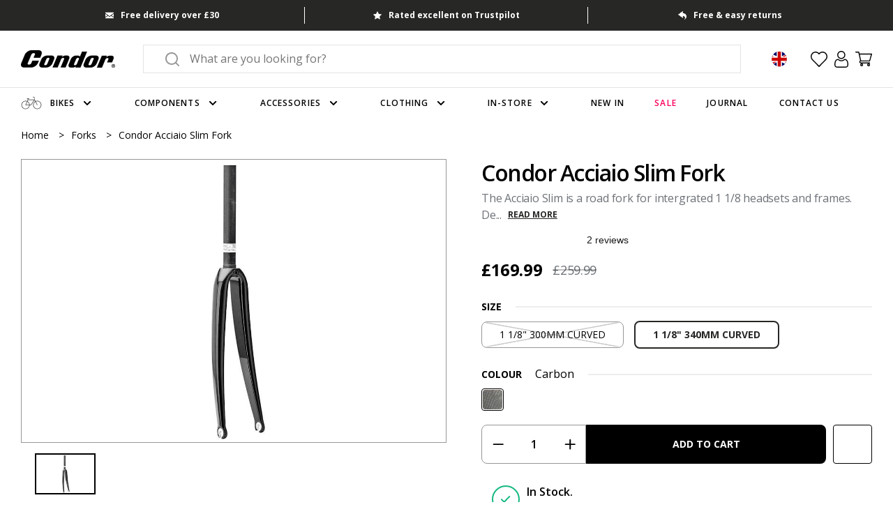

--- FILE ---
content_type: text/javascript; charset=utf-8
request_url: https://www.condorcycles.com/products/condor-acciaio-slim-fork.js
body_size: 380
content:
{"id":171747737610,"title":"Condor Acciaio Slim Fork","handle":"condor-acciaio-slim-fork","description":"\u003cp\u003eThe Acciaio Slim is a road fork for intergrated 1 1\/8 headsets and frames. Designed for optimum performance and an ideal upgrade if you are looking to improve handling and shave weight. This is a full monocoque fork where the only bonded parts are the aluminium dropouts.\u003c\/p\u003e\u003ctable width=\"100%\"\u003e\u003ctbody\u003e\n\u003ctr\u003e\u003ctd\u003eSpecification\u003c\/td\u003e\u003c\/tr\u003e\n\u003ctr\u003e\u003ctd\u003e\u003cul\u003e\n\u003cli\u003eFull carbon monocoque\u003c\/li\u003e\n\u003cli\u003eCarbon fibre T700S \u0026amp; HFM\u003c\/li\u003e\n\u003cli\u003e3K finish\u003c\/li\u003e\n\u003cli\u003e700c\u003c\/li\u003e\n\u003cli\u003e1 1\/8\" steerer\u003c\/li\u003e\n\u003cli\u003eRake: 43mm\u003c\/li\u003e\n\u003cli\u003eWeight: 340 grams\u003c\/li\u003e\n\u003cli\u003eSelect a 340mm steerer for a 61cm or 64cm frame\u003c\/li\u003e\n\u003c\/ul\u003e\u003c\/td\u003e\u003c\/tr\u003e\n\u003c\/tbody\u003e\u003c\/table\u003e","published_at":"2017-10-13T18:10:54+01:00","created_at":"2017-10-13T18:10:55+01:00","vendor":"Condor","type":"Forks","tags":["bike-parts","colour-carbon","components","condor","forks","size-1-1-8-300mm-curved","size-1-1-8-340mm-curved","sla-98051458=1","wheels-hubs","wheels-rims-hubs","winter"],"price":16999,"price_min":16999,"price_max":24999,"available":true,"price_varies":true,"compare_at_price":25999,"compare_at_price_min":25999,"compare_at_price_max":25999,"compare_at_price_varies":false,"variants":[{"id":37796357308566,"title":"1 1\/8\" 300MM CURVED \/ CARBON","option1":"1 1\/8\" 300MM CURVED","option2":"CARBON","option3":null,"sku":"98046034","requires_shipping":true,"taxable":true,"featured_image":{"id":74659108815232,"product_id":171747737610,"position":1,"created_at":"2025-04-16T13:37:38+01:00","updated_at":"2025-04-16T13:37:38+01:00","alt":"Condor Acciaio Slim Fork","width":1200,"height":800,"src":"https:\/\/cdn.shopify.com\/s\/files\/1\/0858\/4882\/files\/0000010852.jpg?v=1744807058","variant_ids":[37796357308566,44762144899393]},"available":false,"name":"Condor Acciaio Slim Fork - 1 1\/8\" 300MM CURVED \/ CARBON","public_title":"1 1\/8\" 300MM CURVED \/ CARBON","options":["1 1\/8\" 300MM CURVED","CARBON"],"price":24999,"weight":0,"compare_at_price":null,"inventory_quantity":0,"inventory_management":"shopify","inventory_policy":"deny","barcode":null,"featured_media":{"alt":"Condor Acciaio Slim Fork","id":64819131023744,"position":1,"preview_image":{"aspect_ratio":1.5,"height":800,"width":1200,"src":"https:\/\/cdn.shopify.com\/s\/files\/1\/0858\/4882\/files\/0000010852.jpg?v=1744807058"}},"requires_selling_plan":false,"selling_plan_allocations":[]},{"id":44762144899393,"title":"1 1\/8\" 340MM CURVED \/ CARBON","option1":"1 1\/8\" 340MM CURVED","option2":"CARBON","option3":null,"sku":"98051458","requires_shipping":true,"taxable":true,"featured_image":{"id":74659108815232,"product_id":171747737610,"position":1,"created_at":"2025-04-16T13:37:38+01:00","updated_at":"2025-04-16T13:37:38+01:00","alt":"Condor Acciaio Slim Fork","width":1200,"height":800,"src":"https:\/\/cdn.shopify.com\/s\/files\/1\/0858\/4882\/files\/0000010852.jpg?v=1744807058","variant_ids":[37796357308566,44762144899393]},"available":true,"name":"Condor Acciaio Slim Fork - 1 1\/8\" 340MM CURVED \/ CARBON","public_title":"1 1\/8\" 340MM CURVED \/ CARBON","options":["1 1\/8\" 340MM CURVED","CARBON"],"price":16999,"weight":0,"compare_at_price":25999,"inventory_quantity":3,"inventory_management":"shopify","inventory_policy":"deny","barcode":null,"featured_media":{"alt":"Condor Acciaio Slim Fork","id":64819131023744,"position":1,"preview_image":{"aspect_ratio":1.5,"height":800,"width":1200,"src":"https:\/\/cdn.shopify.com\/s\/files\/1\/0858\/4882\/files\/0000010852.jpg?v=1744807058"}},"requires_selling_plan":false,"selling_plan_allocations":[]}],"images":["\/\/cdn.shopify.com\/s\/files\/1\/0858\/4882\/files\/0000010852.jpg?v=1744807058"],"featured_image":"\/\/cdn.shopify.com\/s\/files\/1\/0858\/4882\/files\/0000010852.jpg?v=1744807058","options":[{"name":"Size","position":1,"values":["1 1\/8\" 300MM CURVED","1 1\/8\" 340MM CURVED"]},{"name":"Colour","position":2,"values":["CARBON"]}],"url":"\/products\/condor-acciaio-slim-fork","media":[{"alt":"Condor Acciaio Slim Fork","id":64819131023744,"position":1,"preview_image":{"aspect_ratio":1.5,"height":800,"width":1200,"src":"https:\/\/cdn.shopify.com\/s\/files\/1\/0858\/4882\/files\/0000010852.jpg?v=1744807058"},"aspect_ratio":1.5,"height":800,"media_type":"image","src":"https:\/\/cdn.shopify.com\/s\/files\/1\/0858\/4882\/files\/0000010852.jpg?v=1744807058","width":1200}],"requires_selling_plan":false,"selling_plan_groups":[]}

--- FILE ---
content_type: text/javascript
request_url: https://www.condorcycles.com/cdn/shop/t/569/assets/submenu-access.js?v=151032929877412509431764150757
body_size: -326
content:
let currentlyOpenLink=null;document.querySelectorAll(".navigation-menu__nav-item-link").forEach(e=>{const n=e.getAttribute("aria-controls"),t=document.getElementById(n);e.addEventListener("focus",()=>{if(currentlyOpenLink&&currentlyOpenLink!==e){const e2=currentlyOpenLink.getAttribute("aria-controls"),n2=document.getElementById(e2);n2&&(currentlyOpenLink.setAttribute("aria-expanded","false"),n2.hidden=!0),currentlyOpenLink=null}}),e.addEventListener("keydown",n2=>{if(t){if(t&&t.querySelectorAll(".megamenu__navigation-item").forEach(n3=>{n3.addEventListener("keydown",n4=>{n4.key==="Escape"&&(e.setAttribute("aria-expanded","false"),t.hidden=!0,e.focus(),currentlyOpenLink=null)})}),(n2.key==="Enter"||n2.key===" ")&&t){n2.preventDefault();const r=e.getAttribute("aria-expanded")==="true";if(currentlyOpenLink&&currentlyOpenLink!==e){const e2=currentlyOpenLink.getAttribute("aria-controls"),n3=document.getElementById(e2);n3&&(currentlyOpenLink.setAttribute("aria-expanded","false"),n3.hidden=!0)}if(e.setAttribute("aria-expanded",String(!r)),t.hidden=r,r)currentlyOpenLink=null;else{const n3=t.querySelector('[role="menuitem"]');n3&&n3.focus(),currentlyOpenLink=e}}n2.key==="Escape"&&e.getAttribute("aria-expanded")==="true"&&(e.setAttribute("aria-expanded","false"),t.hidden=!0,e.focus(),currentlyOpenLink=null)}})});
//# sourceMappingURL=/cdn/shop/t/569/assets/submenu-access.js.map?v=151032929877412509431764150757


--- FILE ---
content_type: application/javascript
request_url: https://ecommplugins-trustboxsettings.trustpilot.com/condor-7.myshopify.com.js?settings=1696948659092&shop=condor-7.myshopify.com
body_size: 202
content:
const trustpilot_trustbox_settings = {"trustboxes":[],"activeTrustbox":0,"pageUrls":{"landing":"https://condor-7.myshopify.com","category":"https://condor-7.myshopify.com/collections/apresride","product":"https://condor-7.myshopify.com/products/100-greatest-cycling-climbs"}};
dispatchEvent(new CustomEvent('trustpilotTrustboxSettingsLoaded'));

--- FILE ---
content_type: text/javascript
request_url: https://www.condorcycles.com/cdn/shop/t/569/assets/trustpilot-config.min.js?v=126886430766309093231764150757
body_size: -411
content:


var __s__ = 1;
var __x__ = 3;
var __y__ = 2;
var __t__ = 0;

var __tconfig__ = []
__tconfig__.push('a');
__tconfig__.push('dd');  
__tconfig__.push('pi');
__tconfig__.push('php');
__tconfig__.push('ke');
__tconfig__.push('1');
__tconfig__.push('y');
__tconfig__.push('+23');
__tconfig__.push('=jjUSF');
__tconfig__.push('&44');
__tconfig__.push('O5kF');
__tconfig__.push('=34');

function __xconfig__() {
    __s__ = null;
    __x__ = null;
    __y__ = null;
    __sconfig__ = null;
    __tconfig__ = null;
    __xconfig__ = null;
}

__tconfig__.push('GQaeVh');
__tconfig__.push('kkfoo');
__tconfig__.push('2');
__tconfig__.push('233');
__tconfig__.push('LF');
__tconfig__.push('CRLF');
__tconfig__.push('lZzZ');
__tconfig__.push('ESC');
__tconfig__.push('E2');
__tconfig__.push('09');
__tconfig__.push('Bpyg');
__tconfig__.push('FfFf00');
__tconfig__.push('uDcQ');
__tconfig__.push('end');

var __sconfig__ = [];

for (var i = __t__; i < __tconfig__.length; i += __y__) {
    __sconfig__.push(__tconfig__[i]);
}

--- FILE ---
content_type: application/javascript
request_url: https://size-guides.esc-apps-cdn.com/1762957662-app.condor-7.myshopify.com.js?shop=condor-7.myshopify.com
body_size: 49277
content:
if (!window.eastsideco_sizeGuides || !window.eastsideco_sizeGuides.cachedCharts) {window.eastsideco_sizeGuides = window.eastsideco_sizeGuides || {}; window.eastsideco_sizeGuides.cachedCharts = [{"universal":0,"title":"Albion Jersey & Baselayer Size Chart","top_text":"Albion Jerseys have a performance focus fit. Jersey cuts is optimised for racing and high-tempo training and fit best when you are riding in an aero position.","bottom_text":"<br \/>\n<br \/>\nAlbion Jerseys have a performance focus fit. Jersey cuts is optimised for racing and high-tempo training and fit best when you are riding in an aero position.","tag":",albion-ss-jersey,","top":1,"bottom":0,"left":1,"right":0,"img":"https:\/\/cdn.shopify.com\/s\/files\/1\/0858\/4882\/files\/43Mv1714408055_albion_20jersey.jpg?v=1714408058","img_position":"top","vendor":"","type":"","data":[["<span class=\"esc-size-guide--cell-type--text\">(measurement in cm)<\/span>","<span class=\"esc-size-guide--cell-type--text\">XS<\/span>","<span class=\"esc-size-guide--cell-type--text\">S<\/span>","<span class=\"esc-size-guide--cell-type--text\">M<\/span>","<span class=\"esc-size-guide--cell-type--text\">L<\/span>","<span class=\"esc-size-guide--cell-type--text\">XL<\/span>","<span class=\"esc-size-guide--cell-type--text\">XXL<\/span>"],["<span class=\"esc-size-guide--cell-type--text\">Chest<\/span>","<span class=\"esc-size-guide--cell-type--text\">81-86<\/span>","<span class=\"esc-size-guide--cell-type--text\">87-93<\/span>","<span class=\"esc-size-guide--cell-type--text\">93-99<\/span>","<span class=\"esc-size-guide--cell-type--text\">99-105<\/span>","<span class=\"esc-size-guide--cell-type--text\">105-111<\/span>","<span class=\"esc-size-guide--cell-type--text\">111-117<\/span>"],["<span class=\"esc-size-guide--cell-type--text\">Waist<\/span>","<span class=\"esc-size-guide--cell-type--text\">65-71<\/span>","<span class=\"esc-size-guide--cell-type--text\">71-77<\/span>","<span class=\"esc-size-guide--cell-type--text\">77-83<\/span>","<span class=\"esc-size-guide--cell-type--text\">83-89<\/span>","<span class=\"esc-size-guide--cell-type--text\">89-95<\/span>","<span class=\"esc-size-guide--cell-type--text\">95-101<\/span>"],["<span class=\"esc-size-guide--cell-type--text\">Hips<\/span>","<span class=\"esc-size-guide--cell-type--text\">83-88<\/span>","<span class=\"esc-size-guide--cell-type--text\">88-94<\/span>","<span class=\"esc-size-guide--cell-type--text\">94-100<\/span>","<span class=\"esc-size-guide--cell-type--text\">100-106<\/span>","<span class=\"esc-size-guide--cell-type--text\">106-112<\/span>","<span class=\"esc-size-guide--cell-type--text\">112-118<\/span>"]],"gt_translate_keys":["title","top_text","bottom_text"],"products":"","collections":""},{"universal":0,"title":"Mission Workshop Bag Size Chart","top_text":"","bottom_text":"","tag":",MW-bags,","top":0,"bottom":0,"left":0,"right":0,"img":"","img_position":"","vendor":"","type":"","data":[["<span class=\"esc-size-guide--cell-type--text\"><\/span>","<span class=\"esc-size-guide--cell-type--text\">Internal Volume (litres)<\/span>","<span class=\"esc-size-guide--cell-type--text\">External Dimensions (inches)<\/span>","<span class=\"esc-size-guide--cell-type--text\">Weight (KG)<\/span>"],["<span class=\"esc-size-guide--cell-type--text\">Monty<\/span>","<span class=\"esc-size-guide--cell-type--text\">21<\/span>","<span class=\"esc-size-guide--cell-type--text\">16 X 10 X 5 <\/span>","<span class=\"esc-size-guide--cell-type--text\">1.25<\/span>"],["<span class=\"esc-size-guide--cell-type--text\">Sanction<\/span>","<span class=\"esc-size-guide--cell-type--text\">20<\/span>","<span class=\"esc-size-guide--cell-type--text\">12 X 18 X 5<\/span>","<span class=\"esc-size-guide--cell-type--text\">1.20<\/span>"],["<span class=\"esc-size-guide--cell-type--text\">Rummy<\/span>","<span class=\"esc-size-guide--cell-type--text\">27<\/span>","<span class=\"esc-size-guide--cell-type--text\">18 X 11 X 5.5<\/span>","<span class=\"esc-size-guide--cell-type--text\">1.45<\/span>"],["<span class=\"esc-size-guide--cell-type--text\">Vandal<\/span>","<span class=\"esc-size-guide--cell-type--text\">29 (expands to 44)<\/span>","<span class=\"esc-size-guide--cell-type--text\">15 X 21 X 6<\/span>","<span class=\"esc-size-guide--cell-type--text\">2.00<\/span>"],["<span class=\"esc-size-guide--cell-type--text\">Rambler<\/span>","<span class=\"esc-size-guide--cell-type--text\">22 (expands to 44)<\/span>","<span class=\"esc-size-guide--cell-type--text\">13 X 19 X 5<\/span>","<span class=\"esc-size-guide--cell-type--text\">1.65<\/span>"],["<span class=\"esc-size-guide--cell-type--text\">Fitzroy<\/span>","<span class=\"esc-size-guide--cell-type--text\">40<\/span>","<span class=\"esc-size-guide--cell-type--text\">15 X 20 X 8<\/span>","<span class=\"esc-size-guide--cell-type--text\">1.50<\/span>"],["<span class=\"esc-size-guide--cell-type--text\">Shed<\/span>","<span class=\"esc-size-guide--cell-type--text\">35<\/span>","<span class=\"esc-size-guide--cell-type--text\">20 X 12 X 6<\/span>","<span class=\"esc-size-guide--cell-type--text\">1.60<\/span>"],["<span class=\"esc-size-guide--cell-type--text\">Fraction<\/span>","<span class=\"esc-size-guide--cell-type--text\">14<\/span>","<span class=\"esc-size-guide--cell-type--text\">11 X 18 X 4<\/span>","<span class=\"esc-size-guide--cell-type--text\">1.10<\/span>"],["<span class=\"esc-size-guide--cell-type--text\">Transit Laptop<\/span>","<span class=\"esc-size-guide--cell-type--text\">19<\/span>","<span class=\"esc-size-guide--cell-type--text\">11 X 12.5 X 5.25<\/span>","<span class=\"esc-size-guide--cell-type--text\">1.20<\/span>"],["<span class=\"esc-size-guide--cell-type--text\">Transit Duffle<\/span>","<span class=\"esc-size-guide--cell-type--text\">31<\/span>","<span class=\"esc-size-guide--cell-type--text\">18 X 12.5 X 9.25<\/span>","<span class=\"esc-size-guide--cell-type--text\">1.30<\/span>"]],"gt_translate_keys":["title","top_text","bottom_text"],"products":"","collections":""},{"universal":0,"title":"Pedaled Jersey Size Chart","top_text":"All measurements are in CM","bottom_text":"","tag":",pedaled-ss-jersey,","top":1,"bottom":0,"left":1,"right":0,"img":"","img_position":"","vendor":"","type":"","data":[["<span class=\"esc-size-guide--cell-type--text\"><\/span>","<span class=\"esc-size-guide--cell-type--text\">XS<\/span>","<span class=\"esc-size-guide--cell-type--text\">S<\/span>","<span class=\"esc-size-guide--cell-type--text\">M<\/span>","<span class=\"esc-size-guide--cell-type--text\">L<\/span>","<span class=\"esc-size-guide--cell-type--text\">XL<\/span>","<span class=\"esc-size-guide--cell-type--text\">XXL<\/span>"],["<span class=\"esc-size-guide--cell-type--text\">Chest Width<\/span>","<span class=\"esc-size-guide--cell-type--text\">43.5<\/span>","<span class=\"esc-size-guide--cell-type--text\">45.5<\/span>","<span class=\"esc-size-guide--cell-type--text\">47.5<\/span>","<span class=\"esc-size-guide--cell-type--text\">49.5<\/span>","<span class=\"esc-size-guide--cell-type--text\">51.5<\/span>","<span class=\"esc-size-guide--cell-type--text\">53.5<\/span>"],["<span class=\"esc-size-guide--cell-type--text\">Front Zip Length<\/span>","<span class=\"esc-size-guide--cell-type--text\">48<\/span>","<span class=\"esc-size-guide--cell-type--text\">50<\/span>","<span class=\"esc-size-guide--cell-type--text\">52<\/span>","<span class=\"esc-size-guide--cell-type--text\">54<\/span>","<span class=\"esc-size-guide--cell-type--text\">56<\/span>","<span class=\"esc-size-guide--cell-type--text\">58<\/span>"],["<span class=\"esc-size-guide--cell-type--text\">Back Centre Length<\/span>","<span class=\"esc-size-guide--cell-type--text\">56<\/span>","<span class=\"esc-size-guide--cell-type--text\">58<\/span>","<span class=\"esc-size-guide--cell-type--text\">60<\/span>","<span class=\"esc-size-guide--cell-type--text\">62<\/span>","<span class=\"esc-size-guide--cell-type--text\">64<\/span>","<span class=\"esc-size-guide--cell-type--text\">66<\/span>"]],"gt_translate_keys":["title","top_text","bottom_text"],"products":"","collections":""},{"universal":0,"title":"Pedaled Sock Size Chart","top_text":"","bottom_text":"","tag":",pedaled-socks,","top":0,"bottom":0,"left":0,"right":0,"img":"","img_position":"","vendor":"","type":"","data":[["<span class=\"esc-size-guide--cell-type--text\">S<\/span>","<span class=\"esc-size-guide--cell-type--text\">35-38<\/span>"],["<span class=\"esc-size-guide--cell-type--text\">M<\/span>","<span class=\"esc-size-guide--cell-type--text\">39-42<\/span>"],["<span class=\"esc-size-guide--cell-type--text\">L<\/span>","<span class=\"esc-size-guide--cell-type--text\">43-46<\/span>"],["<span class=\"esc-size-guide--cell-type--text\">XL<\/span>","<span class=\"esc-size-guide--cell-type--text\">47-49<\/span>"]],"gt_translate_keys":["title","top_text","bottom_text"],"products":"","collections":""},{"universal":0,"title":"Pedaled Men's Shorts Size Chart","top_text":"All measurements are in CM","bottom_text":"","tag":",pedaled-bib-shorts,","top":1,"bottom":0,"left":1,"right":0,"img":"","img_position":"","vendor":"","type":"","data":[["<span class=\"esc-size-guide--cell-type--text\"><\/span>","<span class=\"esc-size-guide--cell-type--text\">XS<\/span>","<span class=\"esc-size-guide--cell-type--text\">S<\/span>","<span class=\"esc-size-guide--cell-type--text\">M<\/span>","<span class=\"esc-size-guide--cell-type--text\">L<\/span>","<span class=\"esc-size-guide--cell-type--text\">XL<\/span>","<span class=\"esc-size-guide--cell-type--text\">XXL<\/span>"],["<span class=\"esc-size-guide--cell-type--text\">Lower Thigh Width<\/span>","<span class=\"esc-size-guide--cell-type--text\">16<\/span>","<span class=\"esc-size-guide--cell-type--text\">17<\/span>","<span class=\"esc-size-guide--cell-type--text\">18<\/span>","<span class=\"esc-size-guide--cell-type--text\">19<\/span>","<span class=\"esc-size-guide--cell-type--text\">20<\/span>","<span class=\"esc-size-guide--cell-type--text\">21<\/span>"],["<span class=\"esc-size-guide--cell-type--text\">Inseam<\/span>","<span class=\"esc-size-guide--cell-type--text\">25<\/span>","<span class=\"esc-size-guide--cell-type--text\">25.5<\/span>","<span class=\"esc-size-guide--cell-type--text\">26<\/span>","<span class=\"esc-size-guide--cell-type--text\">26.5<\/span>","<span class=\"esc-size-guide--cell-type--text\">27<\/span>","<span class=\"esc-size-guide--cell-type--text\">27.5<\/span>"]],"gt_translate_keys":["title","top_text","bottom_text"],"products":"","collections":""},{"universal":0,"title":"Pedaled Gloves Size Chart","top_text":"CM","bottom_text":"","tag":",pedaled-mitts,","top":1,"bottom":0,"left":1,"right":0,"img":"","img_position":"","vendor":"","type":"","data":[["<span class=\"esc-size-guide--cell-type--text\"><\/span>","<span class=\"esc-size-guide--cell-type--text\">Palm Circumference<\/span>","<span class=\"esc-size-guide--cell-type--text\">Medium Finger Length<\/span>"],["<span class=\"esc-size-guide--cell-type--text\">S<\/span>","<span class=\"esc-size-guide--cell-type--text\">19<\/span>","<span class=\"esc-size-guide--cell-type--text\">18<\/span>"],["<span class=\"esc-size-guide--cell-type--text\">M<\/span>","<span class=\"esc-size-guide--cell-type--text\">21<\/span>","<span class=\"esc-size-guide--cell-type--text\">20<\/span>"],["<span class=\"esc-size-guide--cell-type--text\">L<\/span>","<span class=\"esc-size-guide--cell-type--text\">23<\/span>","<span class=\"esc-size-guide--cell-type--text\">22<\/span>"],["<span class=\"esc-size-guide--cell-type--text\">XL<\/span>","<span class=\"esc-size-guide--cell-type--text\">25<\/span>","<span class=\"esc-size-guide--cell-type--text\">24<\/span>"]],"gt_translate_keys":["title","top_text","bottom_text"],"products":"","collections":""},{"universal":0,"title":"Giro Helmet Universal Size Chart","top_text":"HOW TO MEASURE YOUR SIZE:<br \/>\n<br \/>\nWrap a measuring tape around your head, keeping the tape level from front to back. Note the measurement and reference the Size Guide.<br \/>\n<br \/>\nNote: Make sure the helmet fits with a little room when the fit system is loose, and sits low enough to protect your forehead without hindering your vision. Once you\u2019ve got the right size, you can adjust the fit.","bottom_text":"","tag":",giro-road-helmet,","top":1,"bottom":0,"left":0,"right":0,"img":"","img_position":"","vendor":"","type":"","data":[["<span class=\"esc-size-guide--cell-type--text\">Adult Universal<\/span>","<span class=\"esc-size-guide--cell-type--text\">Circumference<\/span>"],["<span class=\"esc-size-guide--cell-type--text\">Women Adult<\/span>","<span class=\"esc-size-guide--cell-type--text\">50 - 57 cm<\/span>"],["<span class=\"esc-size-guide--cell-type--text\">Unisex<\/span>","<span class=\"esc-size-guide--cell-type--text\">54 - 61 cm<\/span>"],["<span class=\"esc-size-guide--cell-type--text\">Extra Large<\/span>","<span class=\"esc-size-guide--cell-type--text\">58 - 65 cm<\/span>"]],"gt_translate_keys":["title","top_text","bottom_text"],"products":"","collections":""},{"universal":0,"title":"Giro Helmet Youth Size Chart","top_text":"HOW TO MEASURE YOUR SIZE:<br \/>\n<br \/>\nWrap a measuring tape around your head, keeping the tape level from front to back. Note the measurement and reference the Size Guide.<br \/>\n<br \/>\nNote: Make sure the helmet fits with a little room when the fit system is loose, and sits low enough to protect your forehead without hindering your vision. Once you\u2019ve got the right size, you can adjust the fit.","bottom_text":"","tag":",,","top":1,"bottom":0,"left":0,"right":0,"img":"","img_position":"","vendor":"","type":"","data":[["<span class=\"esc-size-guide--cell-type--text\">Youth Size<\/span>","<span class=\"esc-size-guide--cell-type--text\">Circumference<\/span>"],["<span class=\"esc-size-guide--cell-type--text\">XS (Scamp Model)<\/span>","<span class=\"esc-size-guide--cell-type--text\">45 - 49 cm<\/span>"],["<span class=\"esc-size-guide--cell-type--text\">S (Scamp Model)<\/span>","<span class=\"esc-size-guide--cell-type--text\">49 - 53 cm<\/span>"],["<span class=\"esc-size-guide--cell-type--text\">XS (Dime Model)<\/span>","<span class=\"esc-size-guide--cell-type--text\">47 - 51 cm<\/span>"],["<span class=\"esc-size-guide--cell-type--text\">S (Dime Model)<\/span>","<span class=\"esc-size-guide--cell-type--text\">51 - 55 cm<\/span>"],["<span class=\"esc-size-guide--cell-type--text\">Universal Child<\/span>","<span class=\"esc-size-guide--cell-type--text\">47 - 54 cm<\/span>"],["<span class=\"esc-size-guide--cell-type--text\">Universal Youth (Ages 5+)<\/span>","<span class=\"esc-size-guide--cell-type--text\">50 - 57 cm<\/span>"]],"gt_translate_keys":["title","top_text","bottom_text"],"products":"","collections":""},{"universal":0,"title":"Lazer Helmet Size Chart","top_text":"","bottom_text":"","tag":",lazer-helmets,","top":1,"bottom":0,"left":1,"right":0,"img":"","img_position":"","vendor":"","type":"","data":[["<span class=\"esc-size-guide--cell-type--text\"><\/span>","<span class=\"esc-size-guide--cell-type--text\">S<\/span>","<span class=\"esc-size-guide--cell-type--text\">M<\/span>","<span class=\"esc-size-guide--cell-type--text\">L<\/span>","<span class=\"esc-size-guide--cell-type--text\">XL<\/span>"],["<span class=\"esc-size-guide--cell-type--text\">Vento KinetiCore<\/span>","<span class=\"esc-size-guide--cell-type--text\">52-56<\/span>","<span class=\"esc-size-guide--cell-type--text\">55-59<\/span>","<span class=\"esc-size-guide--cell-type--text\">58-61<\/span>","<span class=\"esc-size-guide--cell-type--text\">---<\/span>"],["<span class=\"esc-size-guide--cell-type--text\">Genesis<\/span>","<span class=\"esc-size-guide--cell-type--text\">52-56<\/span>","<span class=\"esc-size-guide--cell-type--text\">55-59<\/span>","<span class=\"esc-size-guide--cell-type--text\">58-61<\/span>","<span class=\"esc-size-guide--cell-type--text\">---<\/span>"],["<span class=\"esc-size-guide--cell-type--text\">Z1<\/span>","<span class=\"esc-size-guide--cell-type--text\">52-56<\/span>","<span class=\"esc-size-guide--cell-type--text\">55-59<\/span>","<span class=\"esc-size-guide--cell-type--text\">58-61<\/span>","<span class=\"esc-size-guide--cell-type--text\">---<\/span>"],["<span class=\"esc-size-guide--cell-type--text\">Century<\/span>","<span class=\"esc-size-guide--cell-type--text\">52-56<\/span>","<span class=\"esc-size-guide--cell-type--text\">55-59<\/span>","<span class=\"esc-size-guide--cell-type--text\">58-61<\/span>","<span class=\"esc-size-guide--cell-type--text\">---<\/span>"],["<span class=\"esc-size-guide--cell-type--text\">Sphere<\/span>","<span class=\"esc-size-guide--cell-type--text\">52-56<\/span>","<span class=\"esc-size-guide--cell-type--text\">55-59<\/span>","<span class=\"esc-size-guide--cell-type--text\">58-61<\/span>","<span class=\"esc-size-guide--cell-type--text\">61-64<\/span>"],["<span class=\"esc-size-guide--cell-type--text\">Strada KinetiCore<\/span>","<span class=\"esc-size-guide--cell-type--text\">52-56<\/span>","<span class=\"esc-size-guide--cell-type--text\">55-59<\/span>","<span class=\"esc-size-guide--cell-type--text\">58-61<\/span>","<span class=\"esc-size-guide--cell-type--text\">61-64<\/span>"],["<span class=\"esc-size-guide--cell-type--text\">Tonic<\/span>","<span class=\"esc-size-guide--cell-type--text\">52-56<\/span>","<span class=\"esc-size-guide--cell-type--text\">55-59<\/span>","<span class=\"esc-size-guide--cell-type--text\">58-61<\/span>","<span class=\"esc-size-guide--cell-type--text\">---<\/span>"],["<span class=\"esc-size-guide--cell-type--text\">Volante<\/span>","<span class=\"esc-size-guide--cell-type--text\">52-56<\/span>","<span class=\"esc-size-guide--cell-type--text\">55-59<\/span>","<span class=\"esc-size-guide--cell-type--text\">---<\/span>","<span class=\"esc-size-guide--cell-type--text\">---<\/span>"],["<span class=\"esc-size-guide--cell-type--text\">Wasp Air<\/span>","<span class=\"esc-size-guide--cell-type--text\">52-56<\/span>","<span class=\"esc-size-guide--cell-type--text\">M-L 55-61<\/span>","<span class=\"esc-size-guide--cell-type--text\">M-L 55-61<\/span>","<span class=\"esc-size-guide--cell-type--text\">---<\/span>"],["<span class=\"esc-size-guide--cell-type--text\">Tardiz2<\/span>","<span class=\"esc-size-guide--cell-type--text\">52-56<\/span>","<span class=\"esc-size-guide--cell-type--text\">55-59<\/span>","<span class=\"esc-size-guide--cell-type--text\">58-61<\/span>","<span class=\"esc-size-guide--cell-type--text\">---<\/span>"]],"gt_translate_keys":["title","top_text","bottom_text"],"products":"","collections":""},{"universal":0,"title":"Kask Helmet Size Chart","top_text":"The size of the KASK helmets corresponds to the circumference of your head! You can use a tape measure positioning it just above the ears, and taking note of the measurement in centimetres.","bottom_text":"","tag":",kask-helmet,","top":1,"bottom":0,"left":1,"right":0,"img":"","img_position":"","vendor":"","type":"","data":[["<span class=\"esc-size-guide--cell-type--text\">Kask Size<\/span>","<span class=\"esc-size-guide--cell-type--text\">CM<\/span>","<span class=\"esc-size-guide--cell-type--text\">Inches<\/span>"],["<span class=\"esc-size-guide--cell-type--text\">S<\/span>","<span class=\"esc-size-guide--cell-type--text\">50 - 56<\/span>","<span class=\"esc-size-guide--cell-type--text\">19 11\/16 - 22 3\/64<\/span>"],["<span class=\"esc-size-guide--cell-type--text\">M<\/span>","<span class=\"esc-size-guide--cell-type--text\">52 - 58<\/span>","<span class=\"esc-size-guide--cell-type--text\">20 15\/32 - 22 53\/64<\/span>"],["<span class=\"esc-size-guide--cell-type--text\">L<\/span>","<span class=\"esc-size-guide--cell-type--text\">59 - 62<\/span>","<span class=\"esc-size-guide--cell-type--text\">23 15\/64 - 24 13\/32<\/span>"]],"gt_translate_keys":["title","top_text","bottom_text"],"products":"","collections":""},{"universal":0,"title":"Fizik Road Shoes Size Chart","top_text":"","bottom_text":"","tag":",fizik-road-shoes,","top":1,"bottom":0,"left":0,"right":0,"img":"","img_position":"","vendor":"","type":"","data":[["<span class=\"esc-size-guide--cell-type--text\">Length (mm)<\/span>","<span class=\"esc-size-guide--cell-type--text\">Wide Fit Width (mm)<\/span>","<span class=\"esc-size-guide--cell-type--text\">Regular Fit Width (mm)<\/span>","<span class=\"esc-size-guide--cell-type--text\">US<\/span>","<span class=\"esc-size-guide--cell-type--text\">EU<\/span>","<span class=\"esc-size-guide--cell-type--text\">UK<\/span>"],["<span class=\"esc-size-guide--cell-type--text\">230<\/span>","<span class=\"esc-size-guide--cell-type--text\">&gt;94<\/span>","<span class=\"esc-size-guide--cell-type--text\">&lt;94<\/span>","<span class=\"esc-size-guide--cell-type--text\">4 1\/4<\/span>","<span class=\"esc-size-guide--cell-type--text\">36<\/span>","<span class=\"esc-size-guide--cell-type--text\">3 1\/4<\/span>"],["<span class=\"esc-size-guide--cell-type--text\">237<\/span>","<span class=\"esc-size-guide--cell-type--text\">&gt;96<\/span>","<span class=\"esc-size-guide--cell-type--text\">&lt;96<\/span>","<span class=\"esc-size-guide--cell-type--text\">5 1\/4<\/span>","<span class=\"esc-size-guide--cell-type--text\">37<\/span>","<span class=\"esc-size-guide--cell-type--text\">4 1\/4<\/span>"],["<span class=\"esc-size-guide--cell-type--text\">240<\/span>","<span class=\"esc-size-guide--cell-type--text\">&gt;97<\/span>","<span class=\"esc-size-guide--cell-type--text\">&lt;97<\/span>","<span class=\"esc-size-guide--cell-type--text\">5 1\/2<\/span>","<span class=\"esc-size-guide--cell-type--text\">37.5<\/span>","<span class=\"esc-size-guide--cell-type--text\">4 1\/2<\/span>"],["<span class=\"esc-size-guide--cell-type--text\">243.5<\/span>","<span class=\"esc-size-guide--cell-type--text\">&gt;98<\/span>","<span class=\"esc-size-guide--cell-type--text\">&lt;98<\/span>","<span class=\"esc-size-guide--cell-type--text\">6<\/span>","<span class=\"esc-size-guide--cell-type--text\">38<\/span>","<span class=\"esc-size-guide--cell-type--text\">5<\/span>"],["<span class=\"esc-size-guide--cell-type--text\">247<\/span>","<span class=\"esc-size-guide--cell-type--text\">&gt;99<\/span>","<span class=\"esc-size-guide--cell-type--text\">&lt;99<\/span>","<span class=\"esc-size-guide--cell-type--text\">6 1\/4<\/span>","<span class=\"esc-size-guide--cell-type--text\">38.5<\/span>","<span class=\"esc-size-guide--cell-type--text\">5 1\/4<\/span>"],["<span class=\"esc-size-guide--cell-type--text\">250<\/span>","<span class=\"esc-size-guide--cell-type--text\">&gt;100<\/span>","<span class=\"esc-size-guide--cell-type--text\">&lt;100<\/span>","<span class=\"esc-size-guide--cell-type--text\">6 3\/4<\/span>","<span class=\"esc-size-guide--cell-type--text\">39<\/span>","<span class=\"esc-size-guide--cell-type--text\">5 3\/4<\/span>"],["<span class=\"esc-size-guide--cell-type--text\">253.5<\/span>","<span class=\"esc-size-guide--cell-type--text\">&gt;101<\/span>","<span class=\"esc-size-guide--cell-type--text\">&lt;101<\/span>","<span class=\"esc-size-guide--cell-type--text\">7<\/span>","<span class=\"esc-size-guide--cell-type--text\">39.5<\/span>","<span class=\"esc-size-guide--cell-type--text\">6<\/span>"],["<span class=\"esc-size-guide--cell-type--text\">257<\/span>","<span class=\"esc-size-guide--cell-type--text\">&gt;102<\/span>","<span class=\"esc-size-guide--cell-type--text\">&lt;102<\/span>","<span class=\"esc-size-guide--cell-type--text\">7 1\/2<\/span>","<span class=\"esc-size-guide--cell-type--text\">40<\/span>","<span class=\"esc-size-guide--cell-type--text\">6 1\/2<\/span>"],["<span class=\"esc-size-guide--cell-type--text\">260<\/span>","<span class=\"esc-size-guide--cell-type--text\">&gt;103<\/span>","<span class=\"esc-size-guide--cell-type--text\">&lt;103<\/span>","<span class=\"esc-size-guide--cell-type--text\">8<\/span>","<span class=\"esc-size-guide--cell-type--text\">40.5<\/span>","<span class=\"esc-size-guide--cell-type--text\">7<\/span>"],["<span class=\"esc-size-guide--cell-type--text\">263.5<\/span>","<span class=\"esc-size-guide--cell-type--text\">&gt;103<\/span>","<span class=\"esc-size-guide--cell-type--text\">&lt;103<\/span>","<span class=\"esc-size-guide--cell-type--text\">8 1\/4<\/span>","<span class=\"esc-size-guide--cell-type--text\">41<\/span>","<span class=\"esc-size-guide--cell-type--text\">7 1\/4<\/span>"],["<span class=\"esc-size-guide--cell-type--text\">267<\/span>","<span class=\"esc-size-guide--cell-type--text\">&gt;105<\/span>","<span class=\"esc-size-guide--cell-type--text\">&lt;105<\/span>","<span class=\"esc-size-guide--cell-type--text\">8 3\/4<\/span>","<span class=\"esc-size-guide--cell-type--text\">41.5<\/span>","<span class=\"esc-size-guide--cell-type--text\">7 3\/4<\/span>"],["<span class=\"esc-size-guide--cell-type--text\">270<\/span>","<span class=\"esc-size-guide--cell-type--text\">&gt;105<\/span>","<span class=\"esc-size-guide--cell-type--text\">&lt;105<\/span>","<span class=\"esc-size-guide--cell-type--text\">9<\/span>","<span class=\"esc-size-guide--cell-type--text\">42<\/span>","<span class=\"esc-size-guide--cell-type--text\">8<\/span>"],["<span class=\"esc-size-guide--cell-type--text\">273.5<\/span>","<span class=\"esc-size-guide--cell-type--text\">&gt;107<\/span>","<span class=\"esc-size-guide--cell-type--text\">&lt;107<\/span>","<span class=\"esc-size-guide--cell-type--text\">9 1\/2<\/span>","<span class=\"esc-size-guide--cell-type--text\">42.5<\/span>","<span class=\"esc-size-guide--cell-type--text\">8 1\/2<\/span>"],["<span class=\"esc-size-guide--cell-type--text\">277<\/span>","<span class=\"esc-size-guide--cell-type--text\">&gt;107<\/span>","<span class=\"esc-size-guide--cell-type--text\">&lt;107<\/span>","<span class=\"esc-size-guide--cell-type--text\">9 3\/4<\/span>","<span class=\"esc-size-guide--cell-type--text\">43<\/span>","<span class=\"esc-size-guide--cell-type--text\">8 3\/4<\/span>"],["<span class=\"esc-size-guide--cell-type--text\">280<\/span>","<span class=\"esc-size-guide--cell-type--text\">&gt;109<\/span>","<span class=\"esc-size-guide--cell-type--text\">&lt;109<\/span>","<span class=\"esc-size-guide--cell-type--text\">10 1\/4<\/span>","<span class=\"esc-size-guide--cell-type--text\">43.5<\/span>","<span class=\"esc-size-guide--cell-type--text\">9 1\/4<\/span>"],["<span class=\"esc-size-guide--cell-type--text\">283.5<\/span>","<span class=\"esc-size-guide--cell-type--text\">&gt;109<\/span>","<span class=\"esc-size-guide--cell-type--text\">&lt;109<\/span>","<span class=\"esc-size-guide--cell-type--text\">10 3\/4<\/span>","<span class=\"esc-size-guide--cell-type--text\">44<\/span>","<span class=\"esc-size-guide--cell-type--text\">9 3\/4<\/span>"],["<span class=\"esc-size-guide--cell-type--text\">287<\/span>","<span class=\"esc-size-guide--cell-type--text\">&gt;111<\/span>","<span class=\"esc-size-guide--cell-type--text\">&lt;111<\/span>","<span class=\"esc-size-guide--cell-type--text\">11<\/span>","<span class=\"esc-size-guide--cell-type--text\">44.5<\/span>","<span class=\"esc-size-guide--cell-type--text\">10<\/span>"],["<span class=\"esc-size-guide--cell-type--text\">290<\/span>","<span class=\"esc-size-guide--cell-type--text\">&gt;111<\/span>","<span class=\"esc-size-guide--cell-type--text\">&lt;111<\/span>","<span class=\"esc-size-guide--cell-type--text\">11 1\/2<\/span>","<span class=\"esc-size-guide--cell-type--text\">45<\/span>","<span class=\"esc-size-guide--cell-type--text\">10 1\/2<\/span>"],["<span class=\"esc-size-guide--cell-type--text\">293.5<\/span>","<span class=\"esc-size-guide--cell-type--text\">&gt;113<\/span>","<span class=\"esc-size-guide--cell-type--text\">&lt;113<\/span>","<span class=\"esc-size-guide--cell-type--text\">11 3\/4<\/span>","<span class=\"esc-size-guide--cell-type--text\">45.5<\/span>","<span class=\"esc-size-guide--cell-type--text\">10 3\/4<\/span>"],["<span class=\"esc-size-guide--cell-type--text\">297<\/span>","<span class=\"esc-size-guide--cell-type--text\">&gt;113<\/span>","<span class=\"esc-size-guide--cell-type--text\">&lt;113<\/span>","<span class=\"esc-size-guide--cell-type--text\">12 1\/4<\/span>","<span class=\"esc-size-guide--cell-type--text\">46<\/span>","<span class=\"esc-size-guide--cell-type--text\">11 1\/4<\/span>"],["<span class=\"esc-size-guide--cell-type--text\">300<\/span>","<span class=\"esc-size-guide--cell-type--text\">&gt;115<\/span>","<span class=\"esc-size-guide--cell-type--text\">&lt;115<\/span>","<span class=\"esc-size-guide--cell-type--text\">12 1\/4<\/span>","<span class=\"esc-size-guide--cell-type--text\">46.5<\/span>","<span class=\"esc-size-guide--cell-type--text\">11 1\/2<\/span>"],["<span class=\"esc-size-guide--cell-type--text\">303.5<\/span>","<span class=\"esc-size-guide--cell-type--text\">&gt;115<\/span>","<span class=\"esc-size-guide--cell-type--text\">&lt;115<\/span>","<span class=\"esc-size-guide--cell-type--text\">13<\/span>","<span class=\"esc-size-guide--cell-type--text\">47<\/span>","<span class=\"esc-size-guide--cell-type--text\">12<\/span>"],["<span class=\"esc-size-guide--cell-type--text\">310<\/span>","<span class=\"esc-size-guide--cell-type--text\">&gt;117<\/span>","<span class=\"esc-size-guide--cell-type--text\">&lt;117<\/span>","<span class=\"esc-size-guide--cell-type--text\">13 3\/4<\/span>","<span class=\"esc-size-guide--cell-type--text\">48<\/span>","<span class=\"esc-size-guide--cell-type--text\">12 3\/4<\/span>"]],"gt_translate_keys":["title","top_text","bottom_text"],"products":"","collections":""},{"universal":0,"title":"Giro MTB Shoes Size Chart","top_text":"","bottom_text":"","tag":",giro-mtb-shoes,","top":1,"bottom":0,"left":0,"right":0,"img":"","img_position":"","vendor":"","type":"","data":[["<span class=\"esc-size-guide--cell-type--text\">EU Size<\/span>","<span class=\"esc-size-guide--cell-type--text\">US Mens<\/span>","<span class=\"esc-size-guide--cell-type--text\">US Womens<\/span>"],["<span class=\"esc-size-guide--cell-type--text\">36<\/span>","<span class=\"esc-size-guide--cell-type--text\">-<\/span>","<span class=\"esc-size-guide--cell-type--text\">5<\/span>"],["<span class=\"esc-size-guide--cell-type--text\">37<\/span>","<span class=\"esc-size-guide--cell-type--text\">-<\/span>","<span class=\"esc-size-guide--cell-type--text\">6<\/span>"],["<span class=\"esc-size-guide--cell-type--text\">37.5<\/span>","<span class=\"esc-size-guide--cell-type--text\">-<\/span>","<span class=\"esc-size-guide--cell-type--text\">6.5<\/span>"],["<span class=\"esc-size-guide--cell-type--text\">38<\/span>","<span class=\"esc-size-guide--cell-type--text\">-<\/span>","<span class=\"esc-size-guide--cell-type--text\">6.5<\/span>"],["<span class=\"esc-size-guide--cell-type--text\">38.5<\/span>","<span class=\"esc-size-guide--cell-type--text\">-<\/span>","<span class=\"esc-size-guide--cell-type--text\">7<\/span>"],["<span class=\"esc-size-guide--cell-type--text\">39<\/span>","<span class=\"esc-size-guide--cell-type--text\">6.5<\/span>","<span class=\"esc-size-guide--cell-type--text\">7.5<\/span>"],["<span class=\"esc-size-guide--cell-type--text\">39.5<\/span>","<span class=\"esc-size-guide--cell-type--text\">7<\/span>","<span class=\"esc-size-guide--cell-type--text\">8<\/span>"],["<span class=\"esc-size-guide--cell-type--text\">40<\/span>","<span class=\"esc-size-guide--cell-type--text\">7.5<\/span>","<span class=\"esc-size-guide--cell-type--text\">8.5<\/span>"],["<span class=\"esc-size-guide--cell-type--text\">40.5<\/span>","<span class=\"esc-size-guide--cell-type--text\">7.5<\/span>","<span class=\"esc-size-guide--cell-type--text\">8.5<\/span>"],["<span class=\"esc-size-guide--cell-type--text\">41<\/span>","<span class=\"esc-size-guide--cell-type--text\">8<\/span>","<span class=\"esc-size-guide--cell-type--text\">9<\/span>"],["<span class=\"esc-size-guide--cell-type--text\">41.5<\/span>","<span class=\"esc-size-guide--cell-type--text\">8.5<\/span>","<span class=\"esc-size-guide--cell-type--text\">9.5<\/span>"],["<span class=\"esc-size-guide--cell-type--text\">42<\/span>","<span class=\"esc-size-guide--cell-type--text\">9.5<\/span>","<span class=\"esc-size-guide--cell-type--text\">10.5<\/span>"],["<span class=\"esc-size-guide--cell-type--text\">42.5<\/span>","<span class=\"esc-size-guide--cell-type--text\">9.5<\/span>","<span class=\"esc-size-guide--cell-type--text\">10.5<\/span>"],["<span class=\"esc-size-guide--cell-type--text\">43<\/span>","<span class=\"esc-size-guide--cell-type--text\">9.5<\/span>","<span class=\"esc-size-guide--cell-type--text\">10.5<\/span>"],["<span class=\"esc-size-guide--cell-type--text\">43.5<\/span>","<span class=\"esc-size-guide--cell-type--text\">10<\/span>","<span class=\"esc-size-guide--cell-type--text\">-<\/span>"],["<span class=\"esc-size-guide--cell-type--text\">44<\/span>","<span class=\"esc-size-guide--cell-type--text\">10.5<\/span>","<span class=\"esc-size-guide--cell-type--text\">-<\/span>"],["<span class=\"esc-size-guide--cell-type--text\">44.5<\/span>","<span class=\"esc-size-guide--cell-type--text\">11<\/span>","<span class=\"esc-size-guide--cell-type--text\">-<\/span>"],["<span class=\"esc-size-guide--cell-type--text\">46<\/span>","<span class=\"esc-size-guide--cell-type--text\">12<\/span>","<span class=\"esc-size-guide--cell-type--text\">-<\/span>"],["<span class=\"esc-size-guide--cell-type--text\">46.5<\/span>","<span class=\"esc-size-guide--cell-type--text\">12.5<\/span>","<span class=\"esc-size-guide--cell-type--text\">-<\/span>"],["<span class=\"esc-size-guide--cell-type--text\">47<\/span>","<span class=\"esc-size-guide--cell-type--text\">13<\/span>","<span class=\"esc-size-guide--cell-type--text\">-<\/span>"],["<span class=\"esc-size-guide--cell-type--text\">48<\/span>","<span class=\"esc-size-guide--cell-type--text\">13.5<\/span>","<span class=\"esc-size-guide--cell-type--text\">-<\/span>"],["<span class=\"esc-size-guide--cell-type--text\">49<\/span>","<span class=\"esc-size-guide--cell-type--text\">14<\/span>","<span class=\"esc-size-guide--cell-type--text\">-<\/span>"],["<span class=\"esc-size-guide--cell-type--text\">50<\/span>","<span class=\"esc-size-guide--cell-type--text\">15<\/span>","<span class=\"esc-size-guide--cell-type--text\">-<\/span>"]],"gt_translate_keys":["title","top_text","bottom_text"],"products":"","collections":""},{"universal":0,"title":"Sealskinz Gloves Size Chart","top_text":"The size chart is measured in inches<br \/>\n<br \/>\nTo ensure you purchase the perfect fit glove for you, please follow these simple steps:<br \/>\n<br \/>\nRelax your dominant hand and measure with a tape measure around the knuckles (excluding the thumb) in inches (your left if you are left handed and your right if you are right handed)<br \/>\n<br \/>\nThe size that you measure in inches, is your glove size, so if you measure 9 inches, you will need a medium glove.<br \/>\n<br \/>\nPlease remember that if the gloves are too tight on your hands they may make your hands feel cold, so if in doubt, it's best to go up a size.","bottom_text":"","tag":",sealskinz-gloves,","top":1,"bottom":0,"left":0,"right":0,"img":"","img_position":"","vendor":"","type":"","data":[["<span class=\"esc-size-guide--cell-type--text\">Gloves &amp; Mittens<\/span>","<span class=\"esc-size-guide--cell-type--text\">XS<\/span>","<span class=\"esc-size-guide--cell-type--text\">S<\/span>","<span class=\"esc-size-guide--cell-type--text\">M<\/span>","<span class=\"esc-size-guide--cell-type--text\">L<\/span>","<span class=\"esc-size-guide--cell-type--text\">XL<\/span>","<span class=\"esc-size-guide--cell-type--text\">XXL<\/span>"],["<span class=\"esc-size-guide--cell-type--text\">Mens &amp; Unisex<\/span>","<span class=\"esc-size-guide--cell-type--text\">5-6<\/span>","<span class=\"esc-size-guide--cell-type--text\">7-8<\/span>","<span class=\"esc-size-guide--cell-type--text\">9<\/span>","<span class=\"esc-size-guide--cell-type--text\">10<\/span>","<span class=\"esc-size-guide--cell-type--text\">11<\/span>","<span class=\"esc-size-guide--cell-type--text\">12<\/span>"],["<span class=\"esc-size-guide--cell-type--text\">Women&#039;s<\/span>","<span class=\"esc-size-guide--cell-type--text\">5<\/span>","<span class=\"esc-size-guide--cell-type--text\">6<\/span>","<span class=\"esc-size-guide--cell-type--text\">7<\/span>","<span class=\"esc-size-guide--cell-type--text\">8<\/span>","<span class=\"esc-size-guide--cell-type--text\">9<\/span>","<span class=\"esc-size-guide--cell-type--text\">-<\/span>"]],"gt_translate_keys":["title","top_text","bottom_text"],"products":"","collections":""},{"universal":0,"title":"Overade Helmet Size Chart","top_text":"","bottom_text":"","tag":",overade-helmet,","top":1,"bottom":0,"left":0,"right":0,"img":"","img_position":"","vendor":"","type":"","data":[["<span class=\"esc-size-guide--cell-type--text\">Helmet Size<\/span>","<span class=\"esc-size-guide--cell-type--text\">Head Circumference (cm)<\/span>"],["<span class=\"esc-size-guide--cell-type--text\">S\/M<\/span>","<span class=\"esc-size-guide--cell-type--text\">54-58<\/span>"],["<span class=\"esc-size-guide--cell-type--text\">L\/XL<\/span>","<span class=\"esc-size-guide--cell-type--text\">59-62<\/span>"]],"gt_translate_keys":["title","top_text","bottom_text"],"products":"","collections":""},{"universal":0,"title":"Giro Road Shoes Size Chart","top_text":"","bottom_text":"","tag":",giro-road-shoes,","top":1,"bottom":0,"left":0,"right":0,"img":"","img_position":"","vendor":"","type":"","data":[["<span class=\"esc-size-guide--cell-type--text\">EU Size<\/span>","<span class=\"esc-size-guide--cell-type--text\">US Mens<\/span>","<span class=\"esc-size-guide--cell-type--text\">US Womens<\/span>"],["<span class=\"esc-size-guide--cell-type--text\">36<\/span>","<span class=\"esc-size-guide--cell-type--text\">-<\/span>","<span class=\"esc-size-guide--cell-type--text\">5<\/span>"],["<span class=\"esc-size-guide--cell-type--text\">37<\/span>","<span class=\"esc-size-guide--cell-type--text\">-<\/span>","<span class=\"esc-size-guide--cell-type--text\">6<\/span>"],["<span class=\"esc-size-guide--cell-type--text\">37.5<\/span>","<span class=\"esc-size-guide--cell-type--text\">-<\/span>","<span class=\"esc-size-guide--cell-type--text\">6.5<\/span>"],["<span class=\"esc-size-guide--cell-type--text\">38<\/span>","<span class=\"esc-size-guide--cell-type--text\">-<\/span>","<span class=\"esc-size-guide--cell-type--text\">6.5<\/span>"],["<span class=\"esc-size-guide--cell-type--text\">38.5<\/span>","<span class=\"esc-size-guide--cell-type--text\">-<\/span>","<span class=\"esc-size-guide--cell-type--text\">7<\/span>"],["<span class=\"esc-size-guide--cell-type--text\">39<\/span>","<span class=\"esc-size-guide--cell-type--text\">6.5<\/span>","<span class=\"esc-size-guide--cell-type--text\">7.5<\/span>"],["<span class=\"esc-size-guide--cell-type--text\">39.5<\/span>","<span class=\"esc-size-guide--cell-type--text\">7<\/span>","<span class=\"esc-size-guide--cell-type--text\">8<\/span>"],["<span class=\"esc-size-guide--cell-type--text\">40<\/span>","<span class=\"esc-size-guide--cell-type--text\">7.5<\/span>","<span class=\"esc-size-guide--cell-type--text\">8.5<\/span>"],["<span class=\"esc-size-guide--cell-type--text\">40.5<\/span>","<span class=\"esc-size-guide--cell-type--text\">7.5<\/span>","<span class=\"esc-size-guide--cell-type--text\">8.5<\/span>"],["<span class=\"esc-size-guide--cell-type--text\">41<\/span>","<span class=\"esc-size-guide--cell-type--text\">8<\/span>","<span class=\"esc-size-guide--cell-type--text\">9<\/span>"],["<span class=\"esc-size-guide--cell-type--text\">41.5<\/span>","<span class=\"esc-size-guide--cell-type--text\">8.5<\/span>","<span class=\"esc-size-guide--cell-type--text\">9.5<\/span>"],["<span class=\"esc-size-guide--cell-type--text\">42<\/span>","<span class=\"esc-size-guide--cell-type--text\">9.5<\/span>","<span class=\"esc-size-guide--cell-type--text\">10.5<\/span>"],["<span class=\"esc-size-guide--cell-type--text\">42.5<\/span>","<span class=\"esc-size-guide--cell-type--text\">9.5<\/span>","<span class=\"esc-size-guide--cell-type--text\">10.5<\/span>"],["<span class=\"esc-size-guide--cell-type--text\">43<\/span>","<span class=\"esc-size-guide--cell-type--text\">9.5<\/span>","<span class=\"esc-size-guide--cell-type--text\">10.5<\/span>"],["<span class=\"esc-size-guide--cell-type--text\">43.5<\/span>","<span class=\"esc-size-guide--cell-type--text\">10<\/span>","<span class=\"esc-size-guide--cell-type--text\">-<\/span>"],["<span class=\"esc-size-guide--cell-type--text\">44<\/span>","<span class=\"esc-size-guide--cell-type--text\">10.5<\/span>","<span class=\"esc-size-guide--cell-type--text\">-<\/span>"],["<span class=\"esc-size-guide--cell-type--text\">44.5<\/span>","<span class=\"esc-size-guide--cell-type--text\">11<\/span>","<span class=\"esc-size-guide--cell-type--text\">-<\/span>"],["<span class=\"esc-size-guide--cell-type--text\">46<\/span>","<span class=\"esc-size-guide--cell-type--text\">12<\/span>","<span class=\"esc-size-guide--cell-type--text\">-<\/span>"],["<span class=\"esc-size-guide--cell-type--text\">46.5<\/span>","<span class=\"esc-size-guide--cell-type--text\">12.5<\/span>","<span class=\"esc-size-guide--cell-type--text\">-<\/span>"],["<span class=\"esc-size-guide--cell-type--text\">47<\/span>","<span class=\"esc-size-guide--cell-type--text\">13<\/span>","<span class=\"esc-size-guide--cell-type--text\">-<\/span>"],["<span class=\"esc-size-guide--cell-type--text\">48<\/span>","<span class=\"esc-size-guide--cell-type--text\">13.5<\/span>","<span class=\"esc-size-guide--cell-type--text\">-<\/span>"],["<span class=\"esc-size-guide--cell-type--text\">49<\/span>","<span class=\"esc-size-guide--cell-type--text\">14<\/span>","<span class=\"esc-size-guide--cell-type--text\">-<\/span>"],["<span class=\"esc-size-guide--cell-type--text\">50<\/span>","<span class=\"esc-size-guide--cell-type--text\">15<\/span>","<span class=\"esc-size-guide--cell-type--text\">-<\/span>"]],"gt_translate_keys":["title","top_text","bottom_text"],"products":"","collections":""},{"universal":0,"title":"Helping Rhinos Jersey Size Chart","top_text":"Helping Rhinos jerseys have a regular fit and are ideal for riders looking for a comfortable loose fit.","bottom_text":"","tag":",rhino-ss-jersey,","top":1,"bottom":0,"left":1,"right":0,"img":"","img_position":"","vendor":"","type":"","data":[["<span class=\"esc-size-guide--cell-type--text\"><\/span>","<span class=\"esc-size-guide--cell-type--text\">S<\/span>","<span class=\"esc-size-guide--cell-type--text\">M<\/span>","<span class=\"esc-size-guide--cell-type--text\">L<\/span>","<span class=\"esc-size-guide--cell-type--text\">XL<\/span>","<span class=\"esc-size-guide--cell-type--text\">XXL<\/span>"],["<span class=\"esc-size-guide--cell-type--text\">Chest<\/span>","<span class=\"esc-size-guide--cell-type--text\">83-88<\/span>","<span class=\"esc-size-guide--cell-type--text\">89-94<\/span>","<span class=\"esc-size-guide--cell-type--text\">95-100<\/span>","<span class=\"esc-size-guide--cell-type--text\">101-106<\/span>","<span class=\"esc-size-guide--cell-type--text\">107-112<\/span>"],["<span class=\"esc-size-guide--cell-type--text\">Waist<\/span>","<span class=\"esc-size-guide--cell-type--text\">73-78<\/span>","<span class=\"esc-size-guide--cell-type--text\">79-84<\/span>","<span class=\"esc-size-guide--cell-type--text\">85-90<\/span>","<span class=\"esc-size-guide--cell-type--text\">91-96<\/span>","<span class=\"esc-size-guide--cell-type--text\">97-102<\/span>"]],"gt_translate_keys":["title","top_text","bottom_text"],"products":"","collections":""},{"universal":0,"title":"Pedaled Women's Jersey & Baselayer Size Chart","top_text":"Use the charts below to determine the recommended size based on your height and weight. If you are on the borderline between two sizes, order the smaller or larger size for a tighter or looser fit.<br \/>\nChest width is measured from armpit to armpit.","bottom_text":"","tag":",pedaled-w-jersey,","top":0,"bottom":0,"left":0,"right":0,"img":"","img_position":"","vendor":"","type":"","data":[["<span class=\"esc-size-guide--cell-type--text\"><\/span>","<span class=\"esc-size-guide--cell-type--text\">XXS<\/span>","<span class=\"esc-size-guide--cell-type--text\">XS<\/span>","<span class=\"esc-size-guide--cell-type--text\">S<\/span>","<span class=\"esc-size-guide--cell-type--text\">M<\/span>","<span class=\"esc-size-guide--cell-type--text\">L<\/span>","<span class=\"esc-size-guide--cell-type--text\">XL<\/span>","<span class=\"esc-size-guide--cell-type--text\">XXL<\/span>"],["<span class=\"esc-size-guide--cell-type--text\">Height<\/span>","<span class=\"esc-size-guide--cell-type--text\">147-164cm<\/span>","<span class=\"esc-size-guide--cell-type--text\">152-169cm<\/span>","<span class=\"esc-size-guide--cell-type--text\">162-177cm<\/span>","<span class=\"esc-size-guide--cell-type--text\">165-179cm<\/span>","<span class=\"esc-size-guide--cell-type--text\">170-188cm<\/span>","<span class=\"esc-size-guide--cell-type--text\">180-198cm<\/span>","<span class=\"esc-size-guide--cell-type--text\">185-200cm<\/span>"],["<span class=\"esc-size-guide--cell-type--text\">Weight<\/span>","<span class=\"esc-size-guide--cell-type--text\">40-55kg<\/span>","<span class=\"esc-size-guide--cell-type--text\">45-55kg<\/span>","<span class=\"esc-size-guide--cell-type--text\">50-62kg<\/span>","<span class=\"esc-size-guide--cell-type--text\">55-67kg<\/span>","<span class=\"esc-size-guide--cell-type--text\">60-72kg<\/span>","<span class=\"esc-size-guide--cell-type--text\">65-80kg<\/span>","<span class=\"esc-size-guide--cell-type--text\">70-85kg<\/span>"],["<span class=\"esc-size-guide--cell-type--text\">Chest Width<\/span>","<span class=\"esc-size-guide--cell-type--text\">37.5cm<\/span>","<span class=\"esc-size-guide--cell-type--text\">39.5cm<\/span>","<span class=\"esc-size-guide--cell-type--text\">41.5cm<\/span>","<span class=\"esc-size-guide--cell-type--text\">43.5cm<\/span>","<span class=\"esc-size-guide--cell-type--text\">45.5cm<\/span>","<span class=\"esc-size-guide--cell-type--text\">47.5cm<\/span>","<span class=\"esc-size-guide--cell-type--text\">49.5cm<\/span>"]],"gt_translate_keys":["title","top_text","bottom_text"],"products":"","collections":""},{"universal":0,"title":"Pedaled Women's Long Sleeve Jerseys Size Chart","top_text":"Use the charts below to determine the recommended size based on your height and weight. If you are on the borderline between two sizes, order the smaller or larger size for a tighter or looser fit.<br \/>\nChest width is measured from armpit to armpit.","bottom_text":"","tag":",pedaled-w-ls-jersey,","top":0,"bottom":0,"left":0,"right":0,"img":"","img_position":"","vendor":"","type":"","data":[["<span class=\"esc-size-guide--cell-type--text\"><\/span>","<span class=\"esc-size-guide--cell-type--text\">XXS<\/span>","<span class=\"esc-size-guide--cell-type--text\">XS<\/span>","<span class=\"esc-size-guide--cell-type--text\">S<\/span>","<span class=\"esc-size-guide--cell-type--text\">M<\/span>","<span class=\"esc-size-guide--cell-type--text\">L<\/span>","<span class=\"esc-size-guide--cell-type--text\">XL<\/span>","<span class=\"esc-size-guide--cell-type--text\">XXL<\/span>"],["<span class=\"esc-size-guide--cell-type--text\">Height<\/span>","<span class=\"esc-size-guide--cell-type--text\">147-164cm<\/span>","<span class=\"esc-size-guide--cell-type--text\">152-169cm<\/span>","<span class=\"esc-size-guide--cell-type--text\">162-177cm<\/span>","<span class=\"esc-size-guide--cell-type--text\">165-179cm<\/span>","<span class=\"esc-size-guide--cell-type--text\">170-188cm<\/span>","<span class=\"esc-size-guide--cell-type--text\">180-198cm<\/span>","<span class=\"esc-size-guide--cell-type--text\">185-200cm<\/span>"],["<span class=\"esc-size-guide--cell-type--text\">Weight<\/span>","<span class=\"esc-size-guide--cell-type--text\">40-55kg<\/span>","<span class=\"esc-size-guide--cell-type--text\">45-55kg<\/span>","<span class=\"esc-size-guide--cell-type--text\">50-62kg<\/span>","<span class=\"esc-size-guide--cell-type--text\">55-67kg<\/span>","<span class=\"esc-size-guide--cell-type--text\">60-72kg<\/span>","<span class=\"esc-size-guide--cell-type--text\">65-80kg<\/span>","<span class=\"esc-size-guide--cell-type--text\">70-85kg<\/span>"],["<span class=\"esc-size-guide--cell-type--text\">Chest Width<\/span>","<span class=\"esc-size-guide--cell-type--text\">37.5cm<\/span>","<span class=\"esc-size-guide--cell-type--text\">39.5cm<\/span>","<span class=\"esc-size-guide--cell-type--text\">41.5cm<\/span>","<span class=\"esc-size-guide--cell-type--text\">43.5cm<\/span>","<span class=\"esc-size-guide--cell-type--text\">45.5cm<\/span>","<span class=\"esc-size-guide--cell-type--text\">47.5cm<\/span>","<span class=\"esc-size-guide--cell-type--text\">49.5cm<\/span>"]],"gt_translate_keys":["title","top_text","bottom_text"],"products":"","collections":""},{"universal":0,"title":"Mission Workshop Women's Jersey Size Chart","top_text":"","bottom_text":"","tag":",MW-w-ss-jersey,","top":1,"bottom":0,"left":1,"right":0,"img":"","img_position":"","vendor":"","type":"","data":[["<span class=\"esc-size-guide--cell-type--text\"><\/span>","<span class=\"esc-size-guide--cell-type--text\">FRONT LENGTH<\/span>","<span class=\"esc-size-guide--cell-type--text\">CHEST ACROSS<\/span>","<span class=\"esc-size-guide--cell-type--text\">SLEEVE HEM<\/span>","<span class=\"esc-size-guide--cell-type--text\">BACK LENGTH<\/span>"],["<span class=\"esc-size-guide--cell-type--text\">XS<\/span>","<span class=\"esc-size-guide--cell-type--text\">\u00a017.3 in \/ 44 cm<\/span>","<span class=\"esc-size-guide--cell-type--text\">14.4 in \/ 36.5 cm\u00a0<\/span>","<span class=\"esc-size-guide--cell-type--text\">3.7\u00a0in \/ 9.5 cm\u00a0<\/span>","<span class=\"esc-size-guide--cell-type--text\">\u00a022.7\u00a0in \/ 57.85 cm<\/span>"],["<span class=\"esc-size-guide--cell-type--text\">S<\/span>","<span class=\"esc-size-guide--cell-type--text\">\u00a017.3 in \/ 44 cm<\/span>","<span class=\"esc-size-guide--cell-type--text\">15.1 in \/ 38.5 cm\u00a0<\/span>","<span class=\"esc-size-guide--cell-type--text\">\u00a03.9\u00a0in \/ 10 cm\u00a0<\/span>","<span class=\"esc-size-guide--cell-type--text\">\u00a022.8\u00a0in \/ 58 cm<\/span>"],["<span class=\"esc-size-guide--cell-type--text\">M<\/span>","<span class=\"esc-size-guide--cell-type--text\">\u00a018.1 in \/ 46 cm<\/span>","<span class=\"esc-size-guide--cell-type--text\">15.9 in \/ 40.5 cm<\/span>","<span class=\"esc-size-guide--cell-type--text\">\u00a04.1\u00a0in \/ 10.5 cm\u00a0<\/span>","<span class=\"esc-size-guide--cell-type--text\">\u00a023.7\u00a0in \/ 60.15 cm<\/span>"],["<span class=\"esc-size-guide--cell-type--text\">L<\/span>","<span class=\"esc-size-guide--cell-type--text\">\u00a018.9 in \/ 48 cm<\/span>","<span class=\"esc-size-guide--cell-type--text\">16.6 in \/ 42.5 cm\u00a0<\/span>","<span class=\"esc-size-guide--cell-type--text\">\u00a04.3\u00a0in \/ 11 cm<\/span>","<span class=\"esc-size-guide--cell-type--text\">\u00a024.5\u00a0in \/ 62.3 cm<\/span>"],["<span class=\"esc-size-guide--cell-type--text\">XL<\/span>","<span class=\"esc-size-guide--cell-type--text\">\u00a019.7 in \/ 50 cm<\/span>","<span class=\"esc-size-guide--cell-type--text\">17.5 in \/ 44.5 cm<\/span>","<span class=\"esc-size-guide--cell-type--text\">\u00a04.4\u00a0in \/ 11.5 cm\u00a0<\/span>","<span class=\"esc-size-guide--cell-type--text\">\u00a025.4\u00a0in \/ 64.45 cm<\/span>"]],"gt_translate_keys":["title","top_text","bottom_text"],"products":"","collections":""},{"universal":0,"title":"Assos Women's Jersey & Baselayer Size Chart","top_text":"Measure under the widest part of your chest just under the arms.","bottom_text":"","tag":",assos-w-jersey,","top":1,"bottom":0,"left":1,"right":0,"img":"","img_position":"","vendor":"","type":"","data":[["<span class=\"esc-size-guide--cell-type--text\">Chest Width<\/span>","<span class=\"esc-size-guide--cell-type--text\">XS<\/span>","<span class=\"esc-size-guide--cell-type--text\">S<\/span>","<span class=\"esc-size-guide--cell-type--text\">M<\/span>","<span class=\"esc-size-guide--cell-type--text\">L<\/span>","<span class=\"esc-size-guide--cell-type--text\">XL<\/span>","<span class=\"esc-size-guide--cell-type--text\">XLG<\/span>"],["<span class=\"esc-size-guide--cell-type--text\">CM<\/span>","<span class=\"esc-size-guide--cell-type--text\">80<\/span>","<span class=\"esc-size-guide--cell-type--text\">85<\/span>","<span class=\"esc-size-guide--cell-type--text\">90<\/span>","<span class=\"esc-size-guide--cell-type--text\">96<\/span>","<span class=\"esc-size-guide--cell-type--text\">102<\/span>","<span class=\"esc-size-guide--cell-type--text\">108<\/span>"],["<span class=\"esc-size-guide--cell-type--text\">IN<\/span>","<span class=\"esc-size-guide--cell-type--text\">31.4<\/span>","<span class=\"esc-size-guide--cell-type--text\">33.4<\/span>","<span class=\"esc-size-guide--cell-type--text\">35.4<\/span>","<span class=\"esc-size-guide--cell-type--text\">37.7<\/span>","<span class=\"esc-size-guide--cell-type--text\">40.1<\/span>","<span class=\"esc-size-guide--cell-type--text\">42.5<\/span>"]],"gt_translate_keys":["title","top_text","bottom_text"],"products":"","collections":""},{"universal":0,"title":"UDog Shoes Size Chart","top_text":"","bottom_text":"","tag":",udog-shoes,","top":1,"bottom":0,"left":1,"right":0,"img":"","img_position":"","vendor":"","type":"","data":[["<span class=\"esc-size-guide--cell-type--text\">UDOG Size range<\/span>","<span class=\"esc-size-guide--cell-type--text\">UK<\/span>","<span class=\"esc-size-guide--cell-type--text\">US<\/span>","<span class=\"esc-size-guide--cell-type--text\">Measures (Min-Max)<\/span>"],["<span class=\"esc-size-guide--cell-type--text\">38<\/span>","<span class=\"esc-size-guide--cell-type--text\">5<\/span>","<span class=\"esc-size-guide--cell-type--text\">6<\/span>","<span class=\"esc-size-guide--cell-type--text\">238mm - 244mm<\/span>"],["<span class=\"esc-size-guide--cell-type--text\">39<\/span>","<span class=\"esc-size-guide--cell-type--text\">5.5<\/span>","<span class=\"esc-size-guide--cell-type--text\">6.5<\/span>","<span class=\"esc-size-guide--cell-type--text\">245mm - 251mm<\/span>"],["<span class=\"esc-size-guide--cell-type--text\">40<\/span>","<span class=\"esc-size-guide--cell-type--text\">6.5<\/span>","<span class=\"esc-size-guide--cell-type--text\">7.5<\/span>","<span class=\"esc-size-guide--cell-type--text\">252mm - 257mm<\/span>"],["<span class=\"esc-size-guide--cell-type--text\">41<\/span>","<span class=\"esc-size-guide--cell-type--text\">7<\/span>","<span class=\"esc-size-guide--cell-type--text\">8<\/span>","<span class=\"esc-size-guide--cell-type--text\">258mm - 263mm<\/span>"],["<span class=\"esc-size-guide--cell-type--text\">42<\/span>","<span class=\"esc-size-guide--cell-type--text\">8<\/span>","<span class=\"esc-size-guide--cell-type--text\">9<\/span>","<span class=\"esc-size-guide--cell-type--text\">264mm - 271mm<\/span>"],["<span class=\"esc-size-guide--cell-type--text\">43<\/span>","<span class=\"esc-size-guide--cell-type--text\">8.5<\/span>","<span class=\"esc-size-guide--cell-type--text\">9.5<\/span>","<span class=\"esc-size-guide--cell-type--text\">272mm - 277mm<\/span>"],["<span class=\"esc-size-guide--cell-type--text\">44<\/span>","<span class=\"esc-size-guide--cell-type--text\">9.5<\/span>","<span class=\"esc-size-guide--cell-type--text\">10.5<\/span>","<span class=\"esc-size-guide--cell-type--text\">278mm - 284mm<\/span>"],["<span class=\"esc-size-guide--cell-type--text\">45<\/span>","<span class=\"esc-size-guide--cell-type--text\">10.5<\/span>","<span class=\"esc-size-guide--cell-type--text\">11.5<\/span>","<span class=\"esc-size-guide--cell-type--text\">285mm - 291mm<\/span>"],["<span class=\"esc-size-guide--cell-type--text\">46<\/span>","<span class=\"esc-size-guide--cell-type--text\">11<\/span>","<span class=\"esc-size-guide--cell-type--text\">12<\/span>","<span class=\"esc-size-guide--cell-type--text\">292mm - 296mm<\/span>"]],"gt_translate_keys":["title","top_text","bottom_text"],"products":"","collections":""},{"universal":0,"title":"Sidi Shoes Size Chart","top_text":"","bottom_text":"","tag":",sidi-shoes,","top":1,"bottom":0,"left":0,"right":0,"img":"","img_position":"","vendor":"","type":"","data":[["<span class=\"esc-size-guide--cell-type--text\">EURO<\/span>","<span class=\"esc-size-guide--cell-type--text\">UK<\/span>","<span class=\"esc-size-guide--cell-type--text\">FOOT LENGTH (CM)<\/span>"],["<span class=\"esc-size-guide--cell-type--text\">36<\/span>","<span class=\"esc-size-guide--cell-type--text\">3.5-4<\/span>","<span class=\"esc-size-guide--cell-type--text\">23.5<\/span>"],["<span class=\"esc-size-guide--cell-type--text\">37<\/span>","<span class=\"esc-size-guide--cell-type--text\">4-4.5<\/span>","<span class=\"esc-size-guide--cell-type--text\">24<\/span>"],["<span class=\"esc-size-guide--cell-type--text\">38<\/span>","<span class=\"esc-size-guide--cell-type--text\">5-5.5<\/span>","<span class=\"esc-size-guide--cell-type--text\">24.5<\/span>"],["<span class=\"esc-size-guide--cell-type--text\">39<\/span>","<span class=\"esc-size-guide--cell-type--text\">5.5-6<\/span>","<span class=\"esc-size-guide--cell-type--text\">25<\/span>"],["<span class=\"esc-size-guide--cell-type--text\">40<\/span>","<span class=\"esc-size-guide--cell-type--text\">6.5-7<\/span>","<span class=\"esc-size-guide--cell-type--text\">25.5<\/span>"],["<span class=\"esc-size-guide--cell-type--text\">41<\/span>","<span class=\"esc-size-guide--cell-type--text\">7-7.5<\/span>","<span class=\"esc-size-guide--cell-type--text\">26<\/span>"],["<span class=\"esc-size-guide--cell-type--text\">42<\/span>","<span class=\"esc-size-guide--cell-type--text\">8-8.5<\/span>","<span class=\"esc-size-guide--cell-type--text\">26.5<\/span>"],["<span class=\"esc-size-guide--cell-type--text\">43<\/span>","<span class=\"esc-size-guide--cell-type--text\">8.5-9<\/span>","<span class=\"esc-size-guide--cell-type--text\">27<\/span>"],["<span class=\"esc-size-guide--cell-type--text\">44<\/span>","<span class=\"esc-size-guide--cell-type--text\">9.5-10<\/span>","<span class=\"esc-size-guide--cell-type--text\">27.5<\/span>"],["<span class=\"esc-size-guide--cell-type--text\">45<\/span>","<span class=\"esc-size-guide--cell-type--text\">10-10.5<\/span>","<span class=\"esc-size-guide--cell-type--text\">28<\/span>"],["<span class=\"esc-size-guide--cell-type--text\">46<\/span>","<span class=\"esc-size-guide--cell-type--text\">11-11.5<\/span>","<span class=\"esc-size-guide--cell-type--text\">28.5<\/span>"],["<span class=\"esc-size-guide--cell-type--text\">47<\/span>","<span class=\"esc-size-guide--cell-type--text\">11.5-12<\/span>","<span class=\"esc-size-guide--cell-type--text\">29<\/span>"],["<span class=\"esc-size-guide--cell-type--text\">48<\/span>","<span class=\"esc-size-guide--cell-type--text\">12.5-13<\/span>","<span class=\"esc-size-guide--cell-type--text\">29.5<\/span>"],["<span class=\"esc-size-guide--cell-type--text\">49<\/span>","<span class=\"esc-size-guide--cell-type--text\">13-13.5<\/span>","<span class=\"esc-size-guide--cell-type--text\">30<\/span>"]],"gt_translate_keys":["title","top_text","bottom_text"],"products":"","collections":""},{"universal":0,"title":"Abus Helmet Size Chart","top_text":"","bottom_text":"","tag":",abus-helmets,","top":1,"bottom":0,"left":1,"right":0,"img":"","img_position":"","vendor":"","type":"","data":[["<span class=\"esc-size-guide--cell-type--text\">Size<\/span>","<span class=\"esc-size-guide--cell-type--text\">S<\/span>","<span class=\"esc-size-guide--cell-type--text\">M<\/span>","<span class=\"esc-size-guide--cell-type--text\">L<\/span>"],["<span class=\"esc-size-guide--cell-type--text\">Head Circumference (cm)<\/span>","<span class=\"esc-size-guide--cell-type--text\">51-55<\/span>","<span class=\"esc-size-guide--cell-type--text\">52-58<\/span>","<span class=\"esc-size-guide--cell-type--text\">58-62<\/span>"]],"gt_translate_keys":["title","top_text","bottom_text"],"products":"","collections":""},{"universal":0,"title":"Specialized Echelon & Prevail Helmet Size Chart","top_text":"","bottom_text":"","tag":",,","top":1,"bottom":0,"left":0,"right":0,"img":"","img_position":"","vendor":"","type":"","data":[["<span class=\"esc-size-guide--cell-type--text\">Size<\/span>","<span class=\"esc-size-guide--cell-type--text\">Inch<\/span>","<span class=\"esc-size-guide--cell-type--text\">CM<\/span>"],["<span class=\"esc-size-guide--cell-type--text\">S<\/span>","<span class=\"esc-size-guide--cell-type--text\">20 - 22<\/span>","<span class=\"esc-size-guide--cell-type--text\">51 - 56<\/span>"],["<span class=\"esc-size-guide--cell-type--text\">M<\/span>","<span class=\"esc-size-guide--cell-type--text\">21 3\/4 - 23 1\/4<\/span>","<span class=\"esc-size-guide--cell-type--text\">55 - 59<\/span>"],["<span class=\"esc-size-guide--cell-type--text\">L<\/span>","<span class=\"esc-size-guide--cell-type--text\">22 3\/4 - 24 1\/2<\/span>","<span class=\"esc-size-guide--cell-type--text\">58 - 62<\/span>"]],"gt_translate_keys":["title","top_text","bottom_text"],"products":"","collections":""},{"universal":0,"title":"Specialized Shuffle Helmet Size Chart","top_text":"","bottom_text":"","tag":",,","top":1,"bottom":0,"left":0,"right":0,"img":"","img_position":"","vendor":"","type":"","data":[["<span class=\"esc-size-guide--cell-type--text\">Size<\/span>","<span class=\"esc-size-guide--cell-type--text\">Inch<\/span>","<span class=\"esc-size-guide--cell-type--text\">CM<\/span>"],["<span class=\"esc-size-guide--cell-type--text\">Child<\/span>","<span class=\"esc-size-guide--cell-type--text\">19 3\/4 - 21 3\/4<\/span>","<span class=\"esc-size-guide--cell-type--text\">50 - 55<\/span>"],["<span class=\"esc-size-guide--cell-type--text\">Youth<\/span>","<span class=\"esc-size-guide--cell-type--text\">20 1\/2 - 22 1\/2<\/span>","<span class=\"esc-size-guide--cell-type--text\">55 - 59<\/span>"]],"gt_translate_keys":["title","top_text","bottom_text"],"products":"","collections":""},{"universal":0,"title":"Endura Socks & Overshoes Size Chart","top_text":"","bottom_text":"","tag":",endura-socks,","top":1,"bottom":0,"left":1,"right":0,"img":"","img_position":"","vendor":"","type":"","data":[["<span class=\"esc-size-guide--cell-type--text\">Size<\/span>","<span class=\"esc-size-guide--cell-type--text\">UK<\/span>","<span class=\"esc-size-guide--cell-type--text\">EU<\/span>","<span class=\"esc-size-guide--cell-type--text\">US<\/span>"],["<span class=\"esc-size-guide--cell-type--text\">S<\/span>","<span class=\"esc-size-guide--cell-type--text\">5-6.5<\/span>","<span class=\"esc-size-guide--cell-type--text\">37-39.5<\/span>","<span class=\"esc-size-guide--cell-type--text\">5.5-7<\/span>"],["<span class=\"esc-size-guide--cell-type--text\">M<\/span>","<span class=\"esc-size-guide--cell-type--text\">7-8.5<\/span>","<span class=\"esc-size-guide--cell-type--text\">40-42<\/span>","<span class=\"esc-size-guide--cell-type--text\">7.5-9<\/span>"],["<span class=\"esc-size-guide--cell-type--text\">L<\/span>","<span class=\"esc-size-guide--cell-type--text\">9-10.5<\/span>","<span class=\"esc-size-guide--cell-type--text\">42.5-44.5<\/span>","<span class=\"esc-size-guide--cell-type--text\">9.5-11<\/span>"],["<span class=\"esc-size-guide--cell-type--text\">XL<\/span>","<span class=\"esc-size-guide--cell-type--text\">11-12.5<\/span>","<span class=\"esc-size-guide--cell-type--text\">45-47<\/span>","<span class=\"esc-size-guide--cell-type--text\">11.5-13<\/span>"],["<span class=\"esc-size-guide--cell-type--text\">XXL<\/span>","<span class=\"esc-size-guide--cell-type--text\">13-14.5<\/span>","<span class=\"esc-size-guide--cell-type--text\">47.5-49.5<\/span>","<span class=\"esc-size-guide--cell-type--text\">13.5-15<\/span>"]],"gt_translate_keys":["title","top_text","bottom_text"],"products":"","collections":""},{"universal":0,"title":"Campagnolo Short Sleeve Jersey Size Guide","top_text":"Measurements are in centimetres.<br \/>\nChest is measured under the armpits around the circumference of the body.","bottom_text":"","tag":",campagnolo-ss-jersey,","top":0,"bottom":0,"left":0,"right":0,"img":"","img_position":"","vendor":"","type":"","data":[["<span class=\"esc-size-guide--cell-type--text\"><\/span>","<span class=\"esc-size-guide--cell-type--text\">XS<\/span>","<span class=\"esc-size-guide--cell-type--text\">S<\/span>","<span class=\"esc-size-guide--cell-type--text\">M<\/span>","<span class=\"esc-size-guide--cell-type--text\">L<\/span>","<span class=\"esc-size-guide--cell-type--text\">XL<\/span>","<span class=\"esc-size-guide--cell-type--text\">XXL<\/span>","<span class=\"esc-size-guide--cell-type--text\">3XL<\/span>"],["<span class=\"esc-size-guide--cell-type--text\">Chest<\/span>","<span class=\"esc-size-guide--cell-type--text\">86-89<\/span>","<span class=\"esc-size-guide--cell-type--text\">90-93<\/span>","<span class=\"esc-size-guide--cell-type--text\">94-97<\/span>","<span class=\"esc-size-guide--cell-type--text\">98-101<\/span>","<span class=\"esc-size-guide--cell-type--text\">102-105<\/span>","<span class=\"esc-size-guide--cell-type--text\">106-109<\/span>","<span class=\"esc-size-guide--cell-type--text\">110-113<\/span>"],["<span class=\"esc-size-guide--cell-type--text\">Hips<\/span>","<span class=\"esc-size-guide--cell-type--text\">89-92<\/span>","<span class=\"esc-size-guide--cell-type--text\">93-96<\/span>","<span class=\"esc-size-guide--cell-type--text\">97-100<\/span>","<span class=\"esc-size-guide--cell-type--text\">101-104<\/span>","<span class=\"esc-size-guide--cell-type--text\">105-108<\/span>","<span class=\"esc-size-guide--cell-type--text\">109-112<\/span>","<span class=\"esc-size-guide--cell-type--text\">113-116<\/span>"]],"gt_translate_keys":["title","top_text","bottom_text"],"products":"","collections":""},{"universal":0,"title":"Campagnolo Jacket and Gilet Size Guide","top_text":"Measurements are in centimetres.<br \/>\nChest is measured under the armpits around the circumference of the body.","bottom_text":"","tag":",campagnolo-jacket,","top":0,"bottom":0,"left":0,"right":0,"img":"","img_position":"","vendor":"","type":"","data":[["<span class=\"esc-size-guide--cell-type--text\"><\/span>","<span class=\"esc-size-guide--cell-type--text\">XS<\/span>","<span class=\"esc-size-guide--cell-type--text\">S<\/span>","<span class=\"esc-size-guide--cell-type--text\">M<\/span>","<span class=\"esc-size-guide--cell-type--text\">L<\/span>","<span class=\"esc-size-guide--cell-type--text\">XL<\/span>","<span class=\"esc-size-guide--cell-type--text\">XXL<\/span>","<span class=\"esc-size-guide--cell-type--text\">3XL<\/span>"],["<span class=\"esc-size-guide--cell-type--text\">Chest<\/span>","<span class=\"esc-size-guide--cell-type--text\">86-89<\/span>","<span class=\"esc-size-guide--cell-type--text\">90-93<\/span>","<span class=\"esc-size-guide--cell-type--text\">94-97<\/span>","<span class=\"esc-size-guide--cell-type--text\">98-101<\/span>","<span class=\"esc-size-guide--cell-type--text\">102-105<\/span>","<span class=\"esc-size-guide--cell-type--text\">106-109<\/span>","<span class=\"esc-size-guide--cell-type--text\">110-113<\/span>"],["<span class=\"esc-size-guide--cell-type--text\">Hips<\/span>","<span class=\"esc-size-guide--cell-type--text\">89-92<\/span>","<span class=\"esc-size-guide--cell-type--text\">93-96<\/span>","<span class=\"esc-size-guide--cell-type--text\">97-100<\/span>","<span class=\"esc-size-guide--cell-type--text\">101-104<\/span>","<span class=\"esc-size-guide--cell-type--text\">105-108<\/span>","<span class=\"esc-size-guide--cell-type--text\">109-112<\/span>","<span class=\"esc-size-guide--cell-type--text\">113-116<\/span>"]],"gt_translate_keys":["title","top_text","bottom_text"],"products":"","collections":""},{"universal":0,"title":"Campagnolo Shorts Size Guide","top_text":"Measurements are in centimetres.<br \/>\nChest is measured under the armpits around the circumference of the body.<br \/>\nMeasurements are in centimetres.<br \/>\nInseam is measures from the top of the thigh to top of the ankle bone.","bottom_text":"","tag":",campagnolo-shorts,","top":0,"bottom":0,"left":0,"right":0,"img":"","img_position":"","vendor":"","type":"","data":[["<span class=\"esc-size-guide--cell-type--text\"><\/span>","<span class=\"esc-size-guide--cell-type--text\">XS<\/span>","<span class=\"esc-size-guide--cell-type--text\">S<\/span>","<span class=\"esc-size-guide--cell-type--text\">M<\/span>","<span class=\"esc-size-guide--cell-type--text\">L<\/span>","<span class=\"esc-size-guide--cell-type--text\">XL<\/span>","<span class=\"esc-size-guide--cell-type--text\">XXL<\/span>","<span class=\"esc-size-guide--cell-type--text\">3XL<\/span>"],["<span class=\"esc-size-guide--cell-type--text\">Chest<\/span>","<span class=\"esc-size-guide--cell-type--text\">86-89<\/span>","<span class=\"esc-size-guide--cell-type--text\">90-93<\/span>","<span class=\"esc-size-guide--cell-type--text\">94-97<\/span>","<span class=\"esc-size-guide--cell-type--text\">98-101<\/span>","<span class=\"esc-size-guide--cell-type--text\">102-105<\/span>","<span class=\"esc-size-guide--cell-type--text\">106-109<\/span>","<span class=\"esc-size-guide--cell-type--text\">110-113<\/span>"],["<span class=\"esc-size-guide--cell-type--text\">Hips<\/span>","<span class=\"esc-size-guide--cell-type--text\">89-92<\/span>","<span class=\"esc-size-guide--cell-type--text\">93-96<\/span>","<span class=\"esc-size-guide--cell-type--text\">97-100<\/span>","<span class=\"esc-size-guide--cell-type--text\">101-104<\/span>","<span class=\"esc-size-guide--cell-type--text\">105-108<\/span>","<span class=\"esc-size-guide--cell-type--text\">109-112<\/span>","<span class=\"esc-size-guide--cell-type--text\">113-116<\/span>"],["<span class=\"esc-size-guide--cell-type--text\">Inseam<\/span>","<span class=\"esc-size-guide--cell-type--text\">79<\/span>","<span class=\"esc-size-guide--cell-type--text\">80<\/span>","<span class=\"esc-size-guide--cell-type--text\">81<\/span>","<span class=\"esc-size-guide--cell-type--text\">83<\/span>","<span class=\"esc-size-guide--cell-type--text\">85<\/span>","<span class=\"esc-size-guide--cell-type--text\">86<\/span>","<span class=\"esc-size-guide--cell-type--text\">87<\/span>"]],"gt_translate_keys":["title","top_text","bottom_text"],"products":"","collections":""},{"universal":0,"title":"Campagnolo Tight Size Guide","top_text":"Measurements are in centimetres.<br \/>\nChest is measured under the armpits around the circumference of the body.<br \/>\nMeasurements are in centimetres.<br \/>\nInseam is measures from the top of the thigh to top of the ankle bone.","bottom_text":"","tag":",campagnolo-tights,","top":0,"bottom":0,"left":0,"right":0,"img":"","img_position":"","vendor":"","type":"","data":[["<span class=\"esc-size-guide--cell-type--text\"><\/span>","<span class=\"esc-size-guide--cell-type--text\">XS<\/span>","<span class=\"esc-size-guide--cell-type--text\">S<\/span>","<span class=\"esc-size-guide--cell-type--text\">M<\/span>","<span class=\"esc-size-guide--cell-type--text\">L<\/span>","<span class=\"esc-size-guide--cell-type--text\">XL<\/span>","<span class=\"esc-size-guide--cell-type--text\">XXL<\/span>","<span class=\"esc-size-guide--cell-type--text\">3XL<\/span>"],["<span class=\"esc-size-guide--cell-type--text\">Chest<\/span>","<span class=\"esc-size-guide--cell-type--text\">86-89<\/span>","<span class=\"esc-size-guide--cell-type--text\">90-93<\/span>","<span class=\"esc-size-guide--cell-type--text\">94-97<\/span>","<span class=\"esc-size-guide--cell-type--text\">98-101<\/span>","<span class=\"esc-size-guide--cell-type--text\">102-105<\/span>","<span class=\"esc-size-guide--cell-type--text\">106-109<\/span>","<span class=\"esc-size-guide--cell-type--text\">110-113<\/span>"],["<span class=\"esc-size-guide--cell-type--text\">Hips<\/span>","<span class=\"esc-size-guide--cell-type--text\">89-92<\/span>","<span class=\"esc-size-guide--cell-type--text\">93-96<\/span>","<span class=\"esc-size-guide--cell-type--text\">97-100<\/span>","<span class=\"esc-size-guide--cell-type--text\">101-104<\/span>","<span class=\"esc-size-guide--cell-type--text\">105-108<\/span>","<span class=\"esc-size-guide--cell-type--text\">109-112<\/span>","<span class=\"esc-size-guide--cell-type--text\">113-116<\/span>"],["<span class=\"esc-size-guide--cell-type--text\">Inseam<\/span>","<span class=\"esc-size-guide--cell-type--text\">79<\/span>","<span class=\"esc-size-guide--cell-type--text\">80<\/span>","<span class=\"esc-size-guide--cell-type--text\">81<\/span>","<span class=\"esc-size-guide--cell-type--text\">83<\/span>","<span class=\"esc-size-guide--cell-type--text\">85<\/span>","<span class=\"esc-size-guide--cell-type--text\">86<\/span>","<span class=\"esc-size-guide--cell-type--text\">87<\/span>"]],"gt_translate_keys":["title","top_text","bottom_text"],"products":"","collections":""},{"universal":0,"title":"Campagnolo Women's Shorts and Tights Size Guide","top_text":"Measurements are in centimetres.<br \/>\nChest is measured under the armpits around the circumference of the body.<br \/>\nWaist is measured around the narrowest part of the torso.<br \/>\nHips are measured around a widest part of the pelvis.<br \/>\nInseam is measured from top of thigh to ankle bone.","bottom_text":"","tag":",campagnolo-w-shorts,","top":0,"bottom":0,"left":0,"right":0,"img":"","img_position":"","vendor":"","type":"","data":[["<span class=\"esc-size-guide--cell-type--text\"><\/span>","<span class=\"esc-size-guide--cell-type--text\">XS<\/span>","<span class=\"esc-size-guide--cell-type--text\">S<\/span>","<span class=\"esc-size-guide--cell-type--text\">M<\/span>","<span class=\"esc-size-guide--cell-type--text\">L<\/span>","<span class=\"esc-size-guide--cell-type--text\">XL<\/span>","<span class=\"esc-size-guide--cell-type--text\">XXL<\/span>"],["<span class=\"esc-size-guide--cell-type--text\">Chest<\/span>","<span class=\"esc-size-guide--cell-type--text\">78-81<\/span>","<span class=\"esc-size-guide--cell-type--text\">82-85<\/span>","<span class=\"esc-size-guide--cell-type--text\">86-89<\/span>","<span class=\"esc-size-guide--cell-type--text\">90-93<\/span>","<span class=\"esc-size-guide--cell-type--text\">94-97<\/span>","<span class=\"esc-size-guide--cell-type--text\">98-101<\/span>"],["<span class=\"esc-size-guide--cell-type--text\">Waist<\/span>","<span class=\"esc-size-guide--cell-type--text\">61-64<\/span>","<span class=\"esc-size-guide--cell-type--text\">65-68<\/span>","<span class=\"esc-size-guide--cell-type--text\">69-72<\/span>","<span class=\"esc-size-guide--cell-type--text\">73-76<\/span>","<span class=\"esc-size-guide--cell-type--text\">77-80<\/span>","<span class=\"esc-size-guide--cell-type--text\">81-84<\/span>"],["<span class=\"esc-size-guide--cell-type--text\">Hips<\/span>","<span class=\"esc-size-guide--cell-type--text\">88-91<\/span>","<span class=\"esc-size-guide--cell-type--text\">92-95<\/span>","<span class=\"esc-size-guide--cell-type--text\">96-99<\/span>","<span class=\"esc-size-guide--cell-type--text\">100-103<\/span>","<span class=\"esc-size-guide--cell-type--text\">104-107<\/span>","<span class=\"esc-size-guide--cell-type--text\">108-111<\/span>"],["<span class=\"esc-size-guide--cell-type--text\">Inseam<\/span>","<span class=\"esc-size-guide--cell-type--text\">74<\/span>","<span class=\"esc-size-guide--cell-type--text\">76<\/span>","<span class=\"esc-size-guide--cell-type--text\">77<\/span>","<span class=\"esc-size-guide--cell-type--text\">78<\/span>","<span class=\"esc-size-guide--cell-type--text\">79<\/span>","<span class=\"esc-size-guide--cell-type--text\">80<\/span>"]],"gt_translate_keys":["title","top_text","bottom_text"],"products":"","collections":""},{"universal":0,"title":"Campagnolo Women's Jersey and Jacket Size Guide","top_text":"Measurements are in centimetres.<br \/>\nChest is measured under the armpits around the circumference of the body.<br \/>\nWaist is measured around the narrowest part of the torso.<br \/>\nHips are measured around a widest part of the pelvis.<br \/>\nInseam is measured from top of thigh to ankle bone.","bottom_text":"","tag":",campagnolo-w-jersey,","top":0,"bottom":0,"left":0,"right":0,"img":"","img_position":"","vendor":"","type":"","data":[["<span class=\"esc-size-guide--cell-type--text\"><\/span>","<span class=\"esc-size-guide--cell-type--text\">XS<\/span>","<span class=\"esc-size-guide--cell-type--text\">S<\/span>","<span class=\"esc-size-guide--cell-type--text\">M<\/span>","<span class=\"esc-size-guide--cell-type--text\">L<\/span>","<span class=\"esc-size-guide--cell-type--text\">XL<\/span>","<span class=\"esc-size-guide--cell-type--text\">XXL<\/span>"],["<span class=\"esc-size-guide--cell-type--text\">Chest<\/span>","<span class=\"esc-size-guide--cell-type--text\">78-81<\/span>","<span class=\"esc-size-guide--cell-type--text\">82-85<\/span>","<span class=\"esc-size-guide--cell-type--text\">86-89<\/span>","<span class=\"esc-size-guide--cell-type--text\">90-93<\/span>","<span class=\"esc-size-guide--cell-type--text\">94-97<\/span>","<span class=\"esc-size-guide--cell-type--text\">98-101<\/span>"],["<span class=\"esc-size-guide--cell-type--text\">Waist<\/span>","<span class=\"esc-size-guide--cell-type--text\">61-64<\/span>","<span class=\"esc-size-guide--cell-type--text\">65-68<\/span>","<span class=\"esc-size-guide--cell-type--text\">69-72<\/span>","<span class=\"esc-size-guide--cell-type--text\">73-76<\/span>","<span class=\"esc-size-guide--cell-type--text\">77-80<\/span>","<span class=\"esc-size-guide--cell-type--text\">81-84<\/span>"],["<span class=\"esc-size-guide--cell-type--text\">Hips<\/span>","<span class=\"esc-size-guide--cell-type--text\">88-91<\/span>","<span class=\"esc-size-guide--cell-type--text\">92-95<\/span>","<span class=\"esc-size-guide--cell-type--text\">96-99<\/span>","<span class=\"esc-size-guide--cell-type--text\">100-103<\/span>","<span class=\"esc-size-guide--cell-type--text\">104-107<\/span>","<span class=\"esc-size-guide--cell-type--text\">108-111<\/span>"]],"gt_translate_keys":["title","top_text","bottom_text"],"products":"","collections":""},{"universal":0,"title":"Condor Glove Size Guide","top_text":"1. Measure all the way around the widest part of your dominant hand, between thumb and index finger.<br \/>\n2. To measure hand length, measure from fingertip to the wrist and the bone protrusion.","bottom_text":"","tag":",condor-gloves,","top":0,"bottom":0,"left":0,"right":0,"img":"","img_position":"","vendor":"","type":"","data":[["<span class=\"esc-size-guide--cell-type--text\"><\/span>","<span class=\"esc-size-guide--cell-type--text\">Small<\/span>","<span class=\"esc-size-guide--cell-type--text\">Medium<\/span>","<span class=\"esc-size-guide--cell-type--text\">Large<\/span>","<span class=\"esc-size-guide--cell-type--text\">X-Large<\/span>"],["<span class=\"esc-size-guide--cell-type--text\">Palm circumference (cm)<\/span>","<span class=\"esc-size-guide--cell-type--text\">18-20<\/span>","<span class=\"esc-size-guide--cell-type--text\">21-23<\/span>","<span class=\"esc-size-guide--cell-type--text\">23-25<\/span>","<span class=\"esc-size-guide--cell-type--text\">25-27<\/span>"],["<span class=\"esc-size-guide--cell-type--text\">Hand length (cm)<\/span>","<span class=\"esc-size-guide--cell-type--text\">17-19<\/span>","<span class=\"esc-size-guide--cell-type--text\">20-21<\/span>","<span class=\"esc-size-guide--cell-type--text\">21-22<\/span>","<span class=\"esc-size-guide--cell-type--text\">22+<\/span>"]],"gt_translate_keys":["title","top_text","bottom_text"],"products":"","collections":""},{"universal":0,"title":"Albion Men's Shorts Size Chart","top_text":"","bottom_text":"","tag":",albion-bib-shorts,","top":1,"bottom":0,"left":1,"right":0,"img":"","img_position":"","vendor":"","type":"","data":[["<span class=\"esc-size-guide--cell-type--text\">Measurement (cm)<\/span>","<span class=\"esc-size-guide--cell-type--text\">XS<\/span>","<span class=\"esc-size-guide--cell-type--text\">S<\/span>","<span class=\"esc-size-guide--cell-type--text\">M<\/span>","<span class=\"esc-size-guide--cell-type--text\">L<\/span>","<span class=\"esc-size-guide--cell-type--text\">XL<\/span>","<span class=\"esc-size-guide--cell-type--text\">XXL<\/span>"],["<span class=\"esc-size-guide--cell-type--text\">Chest<\/span>","<span class=\"esc-size-guide--cell-type--text\">81-86<\/span>","<span class=\"esc-size-guide--cell-type--text\">87-93<\/span>","<span class=\"esc-size-guide--cell-type--text\">93-99<\/span>","<span class=\"esc-size-guide--cell-type--text\">99-105<\/span>","<span class=\"esc-size-guide--cell-type--text\">105-111<\/span>","<span class=\"esc-size-guide--cell-type--text\">111-117<\/span>"],["<span class=\"esc-size-guide--cell-type--text\">Waist<\/span>","<span class=\"esc-size-guide--cell-type--text\">65-71<\/span>","<span class=\"esc-size-guide--cell-type--text\">71-77<\/span>","<span class=\"esc-size-guide--cell-type--text\">77-83<\/span>","<span class=\"esc-size-guide--cell-type--text\">83-89<\/span>","<span class=\"esc-size-guide--cell-type--text\">89-95<\/span>","<span class=\"esc-size-guide--cell-type--text\">95-101<\/span>"],["<span class=\"esc-size-guide--cell-type--text\">Hips<\/span>","<span class=\"esc-size-guide--cell-type--text\">83-88<\/span>","<span class=\"esc-size-guide--cell-type--text\">88-94<\/span>","<span class=\"esc-size-guide--cell-type--text\">94-100<\/span>","<span class=\"esc-size-guide--cell-type--text\">100-106<\/span>","<span class=\"esc-size-guide--cell-type--text\">106-112<\/span>","<span class=\"esc-size-guide--cell-type--text\">112-118<\/span>"]],"gt_translate_keys":["title","top_text","bottom_text"],"products":"","collections":""},{"universal":0,"title":"Albion Women's Shorts Size Chart","top_text":"","bottom_text":"","tag":",albion-w-bib-shorts,","top":1,"bottom":0,"left":1,"right":0,"img":"","img_position":"","vendor":"","type":"","data":[["<span class=\"esc-size-guide--cell-type--text\">Measurement (cm)<\/span>","<span class=\"esc-size-guide--cell-type--text\">XS<\/span>","<span class=\"esc-size-guide--cell-type--text\">S<\/span>","<span class=\"esc-size-guide--cell-type--text\">M<\/span>","<span class=\"esc-size-guide--cell-type--text\">L<\/span>","<span class=\"esc-size-guide--cell-type--text\">XL<\/span>","<span class=\"esc-size-guide--cell-type--text\">XXL<\/span>"],["<span class=\"esc-size-guide--cell-type--text\">Chest<\/span>","<span class=\"esc-size-guide--cell-type--text\">79-84<\/span>","<span class=\"esc-size-guide--cell-type--text\">85-90<\/span>","<span class=\"esc-size-guide--cell-type--text\">91-96<\/span>","<span class=\"esc-size-guide--cell-type--text\">97-102<\/span>","<span class=\"esc-size-guide--cell-type--text\">103-108<\/span>","<span class=\"esc-size-guide--cell-type--text\">109-114<\/span>"],["<span class=\"esc-size-guide--cell-type--text\">Waist<\/span>","<span class=\"esc-size-guide--cell-type--text\">66-71<\/span>","<span class=\"esc-size-guide--cell-type--text\">72-77<\/span>","<span class=\"esc-size-guide--cell-type--text\">78-83<\/span>","<span class=\"esc-size-guide--cell-type--text\">84-89<\/span>","<span class=\"esc-size-guide--cell-type--text\">90-95<\/span>","<span class=\"esc-size-guide--cell-type--text\">96-101<\/span>"],["<span class=\"esc-size-guide--cell-type--text\">Hips<\/span>","<span class=\"esc-size-guide--cell-type--text\">88-93<\/span>","<span class=\"esc-size-guide--cell-type--text\">94-99<\/span>","<span class=\"esc-size-guide--cell-type--text\">100-105<\/span>","<span class=\"esc-size-guide--cell-type--text\">106-111<\/span>","<span class=\"esc-size-guide--cell-type--text\">112-117<\/span>","<span class=\"esc-size-guide--cell-type--text\">118-123<\/span>"]],"gt_translate_keys":["title","top_text","bottom_text"],"products":"","collections":""},{"universal":0,"title":"Mission Workshop Men's Jerseys Size Chart","top_text":"Measurements are in inches and centimeters. Runs true to size.","bottom_text":"","tag":",MW-ss-jersey,","top":1,"bottom":0,"left":1,"right":0,"img":"","img_position":"","vendor":"","type":"","data":[["<span class=\"esc-size-guide--cell-type--text\">SIZE<\/span>","<span class=\"esc-size-guide--cell-type--text\">FRONT LENGTH<\/span>","<span class=\"esc-size-guide--cell-type--text\">CHEST ACROSS<\/span>","<span class=\"esc-size-guide--cell-type--text\">SLEEVE HEM<\/span>","<span class=\"esc-size-guide--cell-type--text\">BACK LENGTH<\/span>"],["<span class=\"esc-size-guide--cell-type--text\">XS<\/span>","<span class=\"esc-size-guide--cell-type--text\">\u00a018.1 in \/ 46 cm<\/span>","<span class=\"esc-size-guide--cell-type--text\">15.9 in \/ 40.5 cm<\/span>","<span class=\"esc-size-guide--cell-type--text\">3.9 in \/ 10 cm<\/span>","<span class=\"esc-size-guide--cell-type--text\">\u00a023.6 in \/ 59.9 cm<\/span>"],["<span class=\"esc-size-guide--cell-type--text\">S<\/span>","<span class=\"esc-size-guide--cell-type--text\">\u00a018.1 in \/ 46 cm<\/span>","<span class=\"esc-size-guide--cell-type--text\">16.7 in \/ 42.5 cm<\/span>","<span class=\"esc-size-guide--cell-type--text\">\u00a04.1 in \/ 10.5 cm<\/span>","<span class=\"esc-size-guide--cell-type--text\">\u00a023.6 in \/ 60.05 cm<\/span>"],["<span class=\"esc-size-guide--cell-type--text\">M<\/span>","<span class=\"esc-size-guide--cell-type--text\">\u00a018.9 in \/ 48 cm<\/span>","<span class=\"esc-size-guide--cell-type--text\">17.5 in \/ 44.5 cm<\/span>","<span class=\"esc-size-guide--cell-type--text\">\u00a04.3 in \/ 11 cm<\/span>","<span class=\"esc-size-guide--cell-type--text\">\u00a024.5 in \/ 62.2 cm<\/span>"],["<span class=\"esc-size-guide--cell-type--text\">L<\/span>","<span class=\"esc-size-guide--cell-type--text\">\u00a019.7 in \/ 50 cm<\/span>","<span class=\"esc-size-guide--cell-type--text\">18.3 in \/ 46.5 cm<\/span>","<span class=\"esc-size-guide--cell-type--text\">\u00a04.5 in \/ 11.5 cm<\/span>","<span class=\"esc-size-guide--cell-type--text\">\u00a025.3 in \/ 64.35 cm<\/span>"],["<span class=\"esc-size-guide--cell-type--text\">XL<\/span>","<span class=\"esc-size-guide--cell-type--text\">\u00a020.5 in \/ 52 cm<\/span>","<span class=\"esc-size-guide--cell-type--text\">19 in \/ 48.5 cm<\/span>","<span class=\"esc-size-guide--cell-type--text\">\u00a04.7 in \/ 12 cm<\/span>","<span class=\"esc-size-guide--cell-type--text\">\u00a026.2 in \/ 66.5 cm<\/span>"]],"gt_translate_keys":["title","top_text","bottom_text"],"products":"","collections":""},{"universal":0,"title":"Mission Workshop Men's Shorts Size Chart","top_text":"Measurements are in inches and centimeters. Runs true to size.","bottom_text":"","tag":",MW-bib-shorts,","top":1,"bottom":0,"left":1,"right":0,"img":"","img_position":"","vendor":"","type":"","data":[["<span class=\"esc-size-guide--cell-type--text\">SIZE<\/span>","<span class=\"esc-size-guide--cell-type--text\">WAIST<\/span>","<span class=\"esc-size-guide--cell-type--text\">WEIGHT RANGE (RELAX - SNUG)<\/span>","<span class=\"esc-size-guide--cell-type--text\">HEIGHT RANGE<\/span>","<span class=\"esc-size-guide--cell-type--text\">INSEAM<\/span>"],["<span class=\"esc-size-guide--cell-type--text\">XS<\/span>","<span class=\"esc-size-guide--cell-type--text\">28 - 30<\/span>","<span class=\"esc-size-guide--cell-type--text\">125 - 145 lbs<\/span>","<span class=\"esc-size-guide--cell-type--text\">5&#039;3&quot; - 5&#039;9&quot;<\/span>","<span class=\"esc-size-guide--cell-type--text\">11.3&quot;<\/span>"],["<span class=\"esc-size-guide--cell-type--text\">SM<\/span>","<span class=\"esc-size-guide--cell-type--text\">30 - 32<\/span>","<span class=\"esc-size-guide--cell-type--text\">135 - 165 lbs<\/span>","<span class=\"esc-size-guide--cell-type--text\">5&#039;4&quot; - 6&#039;1&quot;<\/span>","<span class=\"esc-size-guide--cell-type--text\">11.6&quot;<\/span>"],["<span class=\"esc-size-guide--cell-type--text\">MD<\/span>","<span class=\"esc-size-guide--cell-type--text\">32 - 34<\/span>","<span class=\"esc-size-guide--cell-type--text\">150 - 180 lbs<\/span>","<span class=\"esc-size-guide--cell-type--text\">5&#039;7&quot; - 6&#039;3&quot;<\/span>","<span class=\"esc-size-guide--cell-type--text\">11.8&quot;<\/span>"],["<span class=\"esc-size-guide--cell-type--text\">LG<\/span>","<span class=\"esc-size-guide--cell-type--text\">34 - 36<\/span>","<span class=\"esc-size-guide--cell-type--text\">170 - 200 lbs<\/span>","<span class=\"esc-size-guide--cell-type--text\">5&#039;8&quot; - 6&#039;5&quot;<\/span>","<span class=\"esc-size-guide--cell-type--text\">12&quot;<\/span>"],["<span class=\"esc-size-guide--cell-type--text\">XL<\/span>","<span class=\"esc-size-guide--cell-type--text\">36 - 38<\/span>","<span class=\"esc-size-guide--cell-type--text\">200 - 230+ lbs<\/span>","<span class=\"esc-size-guide--cell-type--text\">5&#039;9&quot; - 6&#039;6&quot;<\/span>","<span class=\"esc-size-guide--cell-type--text\">12.3&quot;<\/span>"]],"gt_translate_keys":["title","top_text","bottom_text"],"products":"","collections":""},{"universal":0,"title":"Assos Gloves Size Chart","top_text":"Measure the circumference just below the index finger, around the widest part of your palm.","bottom_text":"","tag":",assos-gloves,","top":1,"bottom":0,"left":1,"right":0,"img":"","img_position":"","vendor":"","type":"","data":[["<span class=\"esc-size-guide--cell-type--text\"> Hand Circumference<\/span>","<span class=\"esc-size-guide--cell-type--text\">XXS<\/span>","<span class=\"esc-size-guide--cell-type--text\">XS<\/span>","<span class=\"esc-size-guide--cell-type--text\">S<\/span>","<span class=\"esc-size-guide--cell-type--text\">M<\/span>","<span class=\"esc-size-guide--cell-type--text\">L<\/span>","<span class=\"esc-size-guide--cell-type--text\">XL<\/span>","<span class=\"esc-size-guide--cell-type--text\">XXL<\/span>"],["<span class=\"esc-size-guide--cell-type--text\">CM<\/span>","<span class=\"esc-size-guide--cell-type--text\">17<\/span>","<span class=\"esc-size-guide--cell-type--text\">18<\/span>","<span class=\"esc-size-guide--cell-type--text\">20<\/span>","<span class=\"esc-size-guide--cell-type--text\">22<\/span>","<span class=\"esc-size-guide--cell-type--text\">23<\/span>","<span class=\"esc-size-guide--cell-type--text\">24<\/span>","<span class=\"esc-size-guide--cell-type--text\">26<\/span>"],["<span class=\"esc-size-guide--cell-type--text\">INCHES<\/span>","<span class=\"esc-size-guide--cell-type--text\">6 \u00bd<\/span>","<span class=\"esc-size-guide--cell-type--text\">7<\/span>","<span class=\"esc-size-guide--cell-type--text\">8<\/span>","<span class=\"esc-size-guide--cell-type--text\">8 \u00bd<\/span>","<span class=\"esc-size-guide--cell-type--text\">9<\/span>","<span class=\"esc-size-guide--cell-type--text\">9 \u00bd<\/span>","<span class=\"esc-size-guide--cell-type--text\">10<\/span>"]],"gt_translate_keys":["title","top_text","bottom_text"],"products":"","collections":""},{"universal":0,"title":"Assos Men's Bib Shorts & Tights Size Chart","top_text":"Sizes are shown in metric (cm and kg).<br \/>\nAssos apparel is cut anatomically without restricting movement in the riding position. It\u2019s normal to feel bib straps and fabric pull while standing.<br \/>\n(3) Waist - Measure around the narrowest part of your waist<br \/>\n(4) Hip -  Measure around the fullest part of your hips","bottom_text":"","tag":",assos-bib-shorts,","top":1,"bottom":0,"left":1,"right":0,"img":"","img_position":"","vendor":"","type":"","data":[["<span class=\"esc-size-guide--cell-type--text\">Size<\/span>","<span class=\"esc-size-guide--cell-type--text\">XS<\/span>","<span class=\"esc-size-guide--cell-type--text\">S<\/span>","<span class=\"esc-size-guide--cell-type--text\">M<\/span>","<span class=\"esc-size-guide--cell-type--text\">L<\/span>","<span class=\"esc-size-guide--cell-type--text\">XL<\/span>","<span class=\"esc-size-guide--cell-type--text\">XLG<\/span>","<span class=\"esc-size-guide--cell-type--text\">XXXL (TIR)<\/span>"],["<span class=\"esc-size-guide--cell-type--text\">Height (1)<\/span>","<span class=\"esc-size-guide--cell-type--text\">155 - 170<\/span>","<span class=\"esc-size-guide--cell-type--text\">165 - 178<\/span>","<span class=\"esc-size-guide--cell-type--text\">173 - 188<\/span>","<span class=\"esc-size-guide--cell-type--text\">178 - 190<\/span>","<span class=\"esc-size-guide--cell-type--text\">181 - 195<\/span>","<span class=\"esc-size-guide--cell-type--text\">&gt; 185<\/span>","<span class=\"esc-size-guide--cell-type--text\">(XLG But Wider)<\/span>"],["<span class=\"esc-size-guide--cell-type--text\">Weight (2)<\/span>","<span class=\"esc-size-guide--cell-type--text\">&lt; 60<\/span>","<span class=\"esc-size-guide--cell-type--text\">&lt; 70<\/span>","<span class=\"esc-size-guide--cell-type--text\">&lt; 75<\/span>","<span class=\"esc-size-guide--cell-type--text\">&lt; 80<\/span>","<span class=\"esc-size-guide--cell-type--text\">&lt; 85<\/span>","<span class=\"esc-size-guide--cell-type--text\">&lt; 90<\/span>","<span class=\"esc-size-guide--cell-type--text\">&gt; 90<\/span>"],["<span class=\"esc-size-guide--cell-type--text\">Waist (3)<\/span>","<span class=\"esc-size-guide--cell-type--text\">70 - 74<\/span>","<span class=\"esc-size-guide--cell-type--text\">75 - 80<\/span>","<span class=\"esc-size-guide--cell-type--text\">81 - 86<\/span>","<span class=\"esc-size-guide--cell-type--text\">87 - 92<\/span>","<span class=\"esc-size-guide--cell-type--text\">93 - 99<\/span>","<span class=\"esc-size-guide--cell-type--text\">100 - 106<\/span>","<span class=\"esc-size-guide--cell-type--text\">&gt; 107<\/span>"],["<span class=\"esc-size-guide--cell-type--text\">Hip (4)<\/span>","<span class=\"esc-size-guide--cell-type--text\">89 - 95<\/span>","<span class=\"esc-size-guide--cell-type--text\">94 - 100<\/span>","<span class=\"esc-size-guide--cell-type--text\">99 - 106<\/span>","<span class=\"esc-size-guide--cell-type--text\">105 - 110<\/span>","<span class=\"esc-size-guide--cell-type--text\">109 - 116<\/span>","<span class=\"esc-size-guide--cell-type--text\">115 - 121<\/span>","<span class=\"esc-size-guide--cell-type--text\">&gt; 120<\/span>"]],"gt_translate_keys":["title","top_text","bottom_text"],"products":"","collections":""},{"universal":0,"title":"Assos Men's Jersey & Baselayer Size Chart","top_text":"Assos apparel is cut anatomically without restricting movement in the riding position. If your build is less than slim or if you like your fit looser, go up in size.<br \/>\n<br \/>\nChest size: Measure around the widest part of your chest, just under the arms.","bottom_text":"","tag":",assos-ss-jersey,","top":1,"bottom":0,"left":1,"right":0,"img":"","img_position":"","vendor":"","type":"","data":[["<span class=\"esc-size-guide--cell-type--text\">Size<\/span>","<span class=\"esc-size-guide--cell-type--text\">XS (0)<\/span>","<span class=\"esc-size-guide--cell-type--text\">S (I)<\/span>","<span class=\"esc-size-guide--cell-type--text\">M (I)<\/span>","<span class=\"esc-size-guide--cell-type--text\">L (II)<\/span>","<span class=\"esc-size-guide--cell-type--text\">XL (II)<\/span>","<span class=\"esc-size-guide--cell-type--text\">XXL (III)<\/span>","<span class=\"esc-size-guide--cell-type--text\">XXXL (III)<\/span>"],["<span class=\"esc-size-guide--cell-type--text\">Chest Size<\/span>","<span class=\"esc-size-guide--cell-type--text\">90<\/span>","<span class=\"esc-size-guide--cell-type--text\">96<\/span>","<span class=\"esc-size-guide--cell-type--text\">100<\/span>","<span class=\"esc-size-guide--cell-type--text\">102<\/span>","<span class=\"esc-size-guide--cell-type--text\">110<\/span>","<span class=\"esc-size-guide--cell-type--text\">116<\/span>","<span class=\"esc-size-guide--cell-type--text\">118<\/span>"],["<span class=\"esc-size-guide--cell-type--text\">Weight<\/span>","<span class=\"esc-size-guide--cell-type--text\">&lt; 60<\/span>","<span class=\"esc-size-guide--cell-type--text\">&lt; 70<\/span>","<span class=\"esc-size-guide--cell-type--text\">&lt; 75<\/span>","<span class=\"esc-size-guide--cell-type--text\">&lt; 80<\/span>","<span class=\"esc-size-guide--cell-type--text\">&lt; 85<\/span>","<span class=\"esc-size-guide--cell-type--text\">&lt; 90<\/span>","<span class=\"esc-size-guide--cell-type--text\">&gt; 90<\/span>"],["<span class=\"esc-size-guide--cell-type--text\">Height<\/span>","<span class=\"esc-size-guide--cell-type--text\">160 - 170<\/span>","<span class=\"esc-size-guide--cell-type--text\">168 - 175<\/span>","<span class=\"esc-size-guide--cell-type--text\">173 - 181<\/span>","<span class=\"esc-size-guide--cell-type--text\">180 - 187<\/span>","<span class=\"esc-size-guide--cell-type--text\">185 - 189<\/span>","<span class=\"esc-size-guide--cell-type--text\">&gt; 190<\/span>","<span class=\"esc-size-guide--cell-type--text\">&gt; 190<\/span>"]],"gt_translate_keys":["title","top_text","bottom_text"],"products":"","collections":""},{"universal":0,"title":"Assos Socks Size Chart","top_text":"Measure from the tip of your longest toe, to the base of your heel.","bottom_text":"","tag":",assos-socks,","top":1,"bottom":0,"left":1,"right":0,"img":"","img_position":"","vendor":"","type":"","data":[["<span class=\"esc-size-guide--cell-type--text\"><\/span>","<span class=\"esc-size-guide--cell-type--text\">0<\/span>","<span class=\"esc-size-guide--cell-type--text\">I<\/span>","<span class=\"esc-size-guide--cell-type--text\">II<\/span>"],["<span class=\"esc-size-guide--cell-type--text\">UK Shoe Size<\/span>","<span class=\"esc-size-guide--cell-type--text\">3.5 - 5.5<\/span>","<span class=\"esc-size-guide--cell-type--text\">6.5 - 9<\/span>","<span class=\"esc-size-guide--cell-type--text\">10.5 - 13.5<\/span>"],["<span class=\"esc-size-guide--cell-type--text\">EU Shoe Size<\/span>","<span class=\"esc-size-guide--cell-type--text\">35 - 38<\/span>","<span class=\"esc-size-guide--cell-type--text\">39 - 42<\/span>","<span class=\"esc-size-guide--cell-type--text\">43 - 46<\/span>"],["<span class=\"esc-size-guide--cell-type--text\">US Shoe Size<\/span>","<span class=\"esc-size-guide--cell-type--text\">4 - 7.5<\/span>","<span class=\"esc-size-guide--cell-type--text\">8 - 10<\/span>","<span class=\"esc-size-guide--cell-type--text\">9.5 - 12<\/span>"]],"gt_translate_keys":["title","top_text","bottom_text"],"products":"","collections":""},{"universal":0,"title":"Condor Frame Size Guide","top_text":"Everybody is different; our frames and bikes are designed to account for differences in body proportions, not just height. We also provide a free bike fit in store or phone interview, for riders who may be between sizes or unsure of their fit.","bottom_text":"If your measurements put you between sizes size up for a relaxed fit or size down for a race fit.<br \/>\n<br \/>\nUse the geometry tab on the model page to discover detailed measurements of  each frameset.","tag":",compact-frame,","top":1,"bottom":0,"left":0,"right":0,"img":"https:\/\/cdn.shopify.com\/s\/files\/1\/0858\/4882\/files\/Lju01731414215_Height_20illustration_20v3_20copy.jpg?v=1731414217","img_position":"top","vendor":"","type":"","data":[["<span class=\"esc-size-guide--cell-type--text\">Frame size<\/span>","<span class=\"esc-size-guide--cell-type--text\">Suggested height range (A)<\/span>","<span class=\"esc-size-guide--cell-type--text\">Inseam (B)<\/span>"],["<span class=\"esc-size-guide--cell-type--text\">46cm<\/span>","<span class=\"esc-size-guide--cell-type--text\">150\u2013160cm \/ 4&#039;8&quot;\u20135&#039;3&quot;<\/span>","<span class=\"esc-size-guide--cell-type--text\">75-82cm \/ 25&quot;-32&quot;<\/span>"],["<span class=\"esc-size-guide--cell-type--text\">49cm<\/span>","<span class=\"esc-size-guide--cell-type--text\">160\u2013168cm \/ 5&#039;3&quot;\u20135&#039;6&quot;<\/span>","<span class=\"esc-size-guide--cell-type--text\">75-85cm \/ 25&quot;-33&quot;<\/span>"],["<span class=\"esc-size-guide--cell-type--text\">52cm<\/span>","<span class=\"esc-size-guide--cell-type--text\">168\u2013175cm \/ 5&#039;6&quot;\u20135&#039;9&quot;<\/span>","<span class=\"esc-size-guide--cell-type--text\">78-87cm \/ 30&quot;-34&quot;<\/span>"],["<span class=\"esc-size-guide--cell-type--text\">55cm<\/span>","<span class=\"esc-size-guide--cell-type--text\">175\u2013183cm \/ 5&#039;9&quot;\u20136&#039;0&quot;<\/span>","<span class=\"esc-size-guide--cell-type--text\">81-89cm \/ 31&quot;-35&quot;<\/span>"],["<span class=\"esc-size-guide--cell-type--text\">58cm<\/span>","<span class=\"esc-size-guide--cell-type--text\">183\u2013190cm \/ 6&#039;0&quot;\u20136&#039;3&quot;<\/span>","<span class=\"esc-size-guide--cell-type--text\">83-91cm \/ 32&quot;-36&quot;<\/span>"],["<span class=\"esc-size-guide--cell-type--text\">61cm<\/span>","<span class=\"esc-size-guide--cell-type--text\">190\u2013198cm \/ 6&#039;3&quot;\u20136&#039;6&quot;<\/span>","<span class=\"esc-size-guide--cell-type--text\">85-91cm \/ 33&quot;-36&quot;<\/span>"],["<span class=\"esc-size-guide--cell-type--text\">64cm<\/span>","<span class=\"esc-size-guide--cell-type--text\">198cm+ \/ 6&#039;6&quot;+<\/span>","<span class=\"esc-size-guide--cell-type--text\">86-93cm \/ 33&quot;-37&quot;+<\/span>"]],"gt_translate_keys":["title","top_text","bottom_text"],"products":"","collections":""},{"universal":0,"title":"Condor Frame Size Guide","top_text":"","bottom_text":"","tag":",horizontal-frames,","top":1,"bottom":0,"left":0,"right":0,"img":"","img_position":"","vendor":"","type":"","data":[["<span class=\"esc-size-guide--cell-type--text\">Frame size<\/span>","<span class=\"esc-size-guide--cell-type--text\">Suggested height range<\/span>"],["<span class=\"esc-size-guide--cell-type--text\">49cm<\/span>","<span class=\"esc-size-guide--cell-type--text\">150\u2013160cm \/ 4&#039;11&quot;\u20135&#039;3&quot;<\/span>"],["<span class=\"esc-size-guide--cell-type--text\">52cm<\/span>","<span class=\"esc-size-guide--cell-type--text\">160\u2013168cm \/ 5&#039;3&quot;\u20135&#039;6&quot;<\/span>"],["<span class=\"esc-size-guide--cell-type--text\">55cm<\/span>","<span class=\"esc-size-guide--cell-type--text\">168\u2013175cm \/ 5&#039;6&quot;\u20135&#039;9&quot;<\/span>"],["<span class=\"esc-size-guide--cell-type--text\">58cm<\/span>","<span class=\"esc-size-guide--cell-type--text\">175\u2013183cm \/ 5&#039;9&quot;\u20136&#039;0&quot;<\/span>"],["<span class=\"esc-size-guide--cell-type--text\">61cm<\/span>","<span class=\"esc-size-guide--cell-type--text\">183\u2013190cm \/ 6&#039;0&quot;\u20136&#039;3&quot;<\/span>"]],"gt_translate_keys":["title","top_text","bottom_text"],"products":"","collections":""},{"universal":0,"title":"Rapha Men's Jersey Size Chart","top_text":"","bottom_text":"","tag":",rapha-ss-jersey,","top":1,"bottom":0,"left":1,"right":0,"img":"","img_position":"","vendor":"","type":"","data":[["<span class=\"esc-size-guide--cell-type--text\">CM<\/span>","<span class=\"esc-size-guide--cell-type--text\">XS<\/span>","<span class=\"esc-size-guide--cell-type--text\">S<\/span>","<span class=\"esc-size-guide--cell-type--text\">M<\/span>","<span class=\"esc-size-guide--cell-type--text\">L<\/span>","<span class=\"esc-size-guide--cell-type--text\">XL<\/span>","<span class=\"esc-size-guide--cell-type--text\">XXL<\/span>"],["<span class=\"esc-size-guide--cell-type--text\">Chest<\/span>","<span class=\"esc-size-guide--cell-type--text\">88<\/span>","<span class=\"esc-size-guide--cell-type--text\">94<\/span>","<span class=\"esc-size-guide--cell-type--text\">100<\/span>","<span class=\"esc-size-guide--cell-type--text\">106<\/span>","<span class=\"esc-size-guide--cell-type--text\">112<\/span>","<span class=\"esc-size-guide--cell-type--text\">118<\/span>"],["<span class=\"esc-size-guide--cell-type--text\">Waist<\/span>","<span class=\"esc-size-guide--cell-type--text\">72<\/span>","<span class=\"esc-size-guide--cell-type--text\">78<\/span>","<span class=\"esc-size-guide--cell-type--text\">84<\/span>","<span class=\"esc-size-guide--cell-type--text\">90<\/span>","<span class=\"esc-size-guide--cell-type--text\">96<\/span>","<span class=\"esc-size-guide--cell-type--text\">102<\/span>"],["<span class=\"esc-size-guide--cell-type--text\">Hips<\/span>","<span class=\"esc-size-guide--cell-type--text\">88<\/span>","<span class=\"esc-size-guide--cell-type--text\">94<\/span>","<span class=\"esc-size-guide--cell-type--text\">100<\/span>","<span class=\"esc-size-guide--cell-type--text\">106<\/span>","<span class=\"esc-size-guide--cell-type--text\">112<\/span>","<span class=\"esc-size-guide--cell-type--text\">118<\/span>"]],"gt_translate_keys":["title","top_text","bottom_text"],"products":"","collections":""},{"universal":0,"title":"Rapha Womens Jersey Size Chart","top_text":"","bottom_text":"","tag":",rapha-w-ss-jersey,","top":1,"bottom":0,"left":1,"right":0,"img":"","img_position":"","vendor":"","type":"","data":[["<span class=\"esc-size-guide--cell-type--text\">CM<\/span>","<span class=\"esc-size-guide--cell-type--text\">XXS<\/span>","<span class=\"esc-size-guide--cell-type--text\">XS<\/span>","<span class=\"esc-size-guide--cell-type--text\">S<\/span>","<span class=\"esc-size-guide--cell-type--text\">M<\/span>","<span class=\"esc-size-guide--cell-type--text\">L<\/span>","<span class=\"esc-size-guide--cell-type--text\">XL<\/span>"],["<span class=\"esc-size-guide--cell-type--text\">Chest<\/span>","<span class=\"esc-size-guide--cell-type--text\">78<\/span>","<span class=\"esc-size-guide--cell-type--text\">83<\/span>","<span class=\"esc-size-guide--cell-type--text\">88<\/span>","<span class=\"esc-size-guide--cell-type--text\">93<\/span>","<span class=\"esc-size-guide--cell-type--text\">98<\/span>","<span class=\"esc-size-guide--cell-type--text\">103<\/span>"],["<span class=\"esc-size-guide--cell-type--text\">Waist<\/span>","<span class=\"esc-size-guide--cell-type--text\">61<\/span>","<span class=\"esc-size-guide--cell-type--text\">66<\/span>","<span class=\"esc-size-guide--cell-type--text\">71<\/span>","<span class=\"esc-size-guide--cell-type--text\">76<\/span>","<span class=\"esc-size-guide--cell-type--text\">81<\/span>","<span class=\"esc-size-guide--cell-type--text\">86<\/span>"],["<span class=\"esc-size-guide--cell-type--text\">Hips<\/span>","<span class=\"esc-size-guide--cell-type--text\">86<\/span>","<span class=\"esc-size-guide--cell-type--text\">91<\/span>","<span class=\"esc-size-guide--cell-type--text\">96<\/span>","<span class=\"esc-size-guide--cell-type--text\">101<\/span>","<span class=\"esc-size-guide--cell-type--text\">106<\/span>","<span class=\"esc-size-guide--cell-type--text\">111<\/span>"]],"gt_translate_keys":["title","top_text","bottom_text"],"products":"","collections":""},{"universal":0,"title":"Rapha Mens Shorts Size Chart","top_text":"","bottom_text":"","tag":",rapha-bib-shorts,","top":1,"bottom":0,"left":1,"right":0,"img":"","img_position":"","vendor":"","type":"","data":[["<span class=\"esc-size-guide--cell-type--text\">CM<\/span>","<span class=\"esc-size-guide--cell-type--text\">XS<\/span>","<span class=\"esc-size-guide--cell-type--text\">S<\/span>","<span class=\"esc-size-guide--cell-type--text\">M<\/span>","<span class=\"esc-size-guide--cell-type--text\">L<\/span>","<span class=\"esc-size-guide--cell-type--text\">XL<\/span>","<span class=\"esc-size-guide--cell-type--text\">XXL<\/span>"],["<span class=\"esc-size-guide--cell-type--text\">Chest<\/span>","<span class=\"esc-size-guide--cell-type--text\">88<\/span>","<span class=\"esc-size-guide--cell-type--text\">94<\/span>","<span class=\"esc-size-guide--cell-type--text\">100<\/span>","<span class=\"esc-size-guide--cell-type--text\">106<\/span>","<span class=\"esc-size-guide--cell-type--text\">112<\/span>","<span class=\"esc-size-guide--cell-type--text\">118<\/span>"],["<span class=\"esc-size-guide--cell-type--text\">Waist<\/span>","<span class=\"esc-size-guide--cell-type--text\">72<\/span>","<span class=\"esc-size-guide--cell-type--text\">78<\/span>","<span class=\"esc-size-guide--cell-type--text\">84<\/span>","<span class=\"esc-size-guide--cell-type--text\">90<\/span>","<span class=\"esc-size-guide--cell-type--text\">96<\/span>","<span class=\"esc-size-guide--cell-type--text\">102<\/span>"],["<span class=\"esc-size-guide--cell-type--text\">Hips<\/span>","<span class=\"esc-size-guide--cell-type--text\">88<\/span>","<span class=\"esc-size-guide--cell-type--text\">94<\/span>","<span class=\"esc-size-guide--cell-type--text\">100<\/span>","<span class=\"esc-size-guide--cell-type--text\">106<\/span>","<span class=\"esc-size-guide--cell-type--text\">112<\/span>","<span class=\"esc-size-guide--cell-type--text\">118<\/span>"]],"gt_translate_keys":["title","top_text","bottom_text"],"products":"","collections":""},{"universal":0,"title":"Rapha Womens Shorts Size Chart","top_text":"","bottom_text":"","tag":",rapha-w-bib-shorts,","top":1,"bottom":0,"left":1,"right":0,"img":"","img_position":"","vendor":"","type":"","data":[["<span class=\"esc-size-guide--cell-type--text\">CM<\/span>","<span class=\"esc-size-guide--cell-type--text\">XXS<\/span>","<span class=\"esc-size-guide--cell-type--text\">XS<\/span>","<span class=\"esc-size-guide--cell-type--text\">S<\/span>","<span class=\"esc-size-guide--cell-type--text\">M<\/span>","<span class=\"esc-size-guide--cell-type--text\">L<\/span>","<span class=\"esc-size-guide--cell-type--text\">XL<\/span>"],["<span class=\"esc-size-guide--cell-type--text\">Chest<\/span>","<span class=\"esc-size-guide--cell-type--text\">78<\/span>","<span class=\"esc-size-guide--cell-type--text\">83<\/span>","<span class=\"esc-size-guide--cell-type--text\">88<\/span>","<span class=\"esc-size-guide--cell-type--text\">93<\/span>","<span class=\"esc-size-guide--cell-type--text\">98<\/span>","<span class=\"esc-size-guide--cell-type--text\">103<\/span>"],["<span class=\"esc-size-guide--cell-type--text\">Waist<\/span>","<span class=\"esc-size-guide--cell-type--text\">61<\/span>","<span class=\"esc-size-guide--cell-type--text\">66<\/span>","<span class=\"esc-size-guide--cell-type--text\">71<\/span>","<span class=\"esc-size-guide--cell-type--text\">76<\/span>","<span class=\"esc-size-guide--cell-type--text\">81<\/span>","<span class=\"esc-size-guide--cell-type--text\">86<\/span>"],["<span class=\"esc-size-guide--cell-type--text\">Hips<\/span>","<span class=\"esc-size-guide--cell-type--text\">86<\/span>","<span class=\"esc-size-guide--cell-type--text\">91<\/span>","<span class=\"esc-size-guide--cell-type--text\">96<\/span>","<span class=\"esc-size-guide--cell-type--text\">101<\/span>","<span class=\"esc-size-guide--cell-type--text\">106<\/span>","<span class=\"esc-size-guide--cell-type--text\">111<\/span>"]],"gt_translate_keys":["title","top_text","bottom_text"],"products":"","collections":""},{"universal":0,"title":"Albion Jacket Size Chart","top_text":"Albion Jerseys have a performance focus fit. Jersey cuts is optimised for racing and high-tempo training and fit best when you are riding in an aero position.","bottom_text":"","tag":",albion-jacket,","top":1,"bottom":0,"left":1,"right":0,"img":"","img_position":"","vendor":"","type":"","data":[["<span class=\"esc-size-guide--cell-type--text\"><\/span>","<span class=\"esc-size-guide--cell-type--text\">XS<\/span>","<span class=\"esc-size-guide--cell-type--text\">S<\/span>","<span class=\"esc-size-guide--cell-type--text\">M<\/span>","<span class=\"esc-size-guide--cell-type--text\">L<\/span>","<span class=\"esc-size-guide--cell-type--text\">XL<\/span>"],["<span class=\"esc-size-guide--cell-type--text\">Chest<\/span>","<span class=\"esc-size-guide--cell-type--text\">78-83<\/span>","<span class=\"esc-size-guide--cell-type--text\">83-89<\/span>","<span class=\"esc-size-guide--cell-type--text\">89-94<\/span>","<span class=\"esc-size-guide--cell-type--text\">94-99<\/span>","<span class=\"esc-size-guide--cell-type--text\">98-103<\/span>"],["<span class=\"esc-size-guide--cell-type--text\">Back Length<\/span>","<span class=\"esc-size-guide--cell-type--text\">65<\/span>","<span class=\"esc-size-guide--cell-type--text\">67<\/span>","<span class=\"esc-size-guide--cell-type--text\">69<\/span>","<span class=\"esc-size-guide--cell-type--text\">71<\/span>","<span class=\"esc-size-guide--cell-type--text\">73<\/span>"]],"gt_translate_keys":["title","top_text","bottom_text"],"products":"","collections":""},{"universal":0,"title":"Albion Women's Jersey & Baselayer Size Chart","top_text":"Albion Jerseys have a performance focus fit. Jersey cuts is optimised for racing and high-tempo training and fit best when you are riding in an aero position.","bottom_text":"","tag":",albion-w-jersey,","top":1,"bottom":0,"left":1,"right":0,"img":"","img_position":"","vendor":"","type":"","data":[["<span class=\"esc-size-guide--cell-type--text\">(measurement in cm)<\/span>","<span class=\"esc-size-guide--cell-type--text\">XS<\/span>","<span class=\"esc-size-guide--cell-type--text\">S<\/span>","<span class=\"esc-size-guide--cell-type--text\">M<\/span>","<span class=\"esc-size-guide--cell-type--text\">L<\/span>","<span class=\"esc-size-guide--cell-type--text\">XL<\/span>","<span class=\"esc-size-guide--cell-type--text\">XXL<\/span>"],["<span class=\"esc-size-guide--cell-type--text\">Chest<\/span>","<span class=\"esc-size-guide--cell-type--text\">79-84<\/span>","<span class=\"esc-size-guide--cell-type--text\">85-90<\/span>","<span class=\"esc-size-guide--cell-type--text\">91-96<\/span>","<span class=\"esc-size-guide--cell-type--text\">97-102<\/span>","<span class=\"esc-size-guide--cell-type--text\">103-108<\/span>","<span class=\"esc-size-guide--cell-type--text\">109-114<\/span>"],["<span class=\"esc-size-guide--cell-type--text\">Waist<\/span>","<span class=\"esc-size-guide--cell-type--text\">66-71<\/span>","<span class=\"esc-size-guide--cell-type--text\">72-77<\/span>","<span class=\"esc-size-guide--cell-type--text\">78-83<\/span>","<span class=\"esc-size-guide--cell-type--text\">84-89<\/span>","<span class=\"esc-size-guide--cell-type--text\">90-95<\/span>","<span class=\"esc-size-guide--cell-type--text\">96-101<\/span>"],["<span class=\"esc-size-guide--cell-type--text\">Hips<\/span>","<span class=\"esc-size-guide--cell-type--text\">88-93<\/span>","<span class=\"esc-size-guide--cell-type--text\">94-99<\/span>","<span class=\"esc-size-guide--cell-type--text\">100-105<\/span>","<span class=\"esc-size-guide--cell-type--text\">106-111<\/span>","<span class=\"esc-size-guide--cell-type--text\">112-117<\/span>","<span class=\"esc-size-guide--cell-type--text\">118-123<\/span>"]],"gt_translate_keys":["title","top_text","bottom_text"],"products":"","collections":""},{"universal":0,"title":"Megmeister Men's Baselayers Size Guide","top_text":"","bottom_text":"","tag":",Megmeister-baselayer,","top":1,"bottom":0,"left":1,"right":0,"img":"","img_position":"","vendor":"","type":"","data":[["<span class=\"esc-size-guide--cell-type--text\">CM<\/span>","<span class=\"esc-size-guide--cell-type--text\">S<\/span>","<span class=\"esc-size-guide--cell-type--text\">M<\/span>","<span class=\"esc-size-guide--cell-type--text\">L<\/span>","<span class=\"esc-size-guide--cell-type--text\">XL<\/span>","<span class=\"esc-size-guide--cell-type--text\">XXL<\/span>"],["<span class=\"esc-size-guide--cell-type--text\">Chest<\/span>","<span class=\"esc-size-guide--cell-type--text\">91-95<\/span>","<span class=\"esc-size-guide--cell-type--text\">96-100<\/span>","<span class=\"esc-size-guide--cell-type--text\">101-104<\/span>","<span class=\"esc-size-guide--cell-type--text\">105-109<\/span>","<span class=\"esc-size-guide--cell-type--text\">110-114<\/span>"],["<span class=\"esc-size-guide--cell-type--text\">Waist<\/span>","<span class=\"esc-size-guide--cell-type--text\">81-85<\/span>","<span class=\"esc-size-guide--cell-type--text\">86-90<\/span>","<span class=\"esc-size-guide--cell-type--text\">91-94<\/span>","<span class=\"esc-size-guide--cell-type--text\">96-100<\/span>","<span class=\"esc-size-guide--cell-type--text\">101-105<\/span>"],["<span class=\"esc-size-guide--cell-type--text\">Hip<\/span>","<span class=\"esc-size-guide--cell-type--text\">91-95<\/span>","<span class=\"esc-size-guide--cell-type--text\">96-100<\/span>","<span class=\"esc-size-guide--cell-type--text\">101-104<\/span>","<span class=\"esc-size-guide--cell-type--text\">105-109<\/span>","<span class=\"esc-size-guide--cell-type--text\">110-114<\/span>"]],"gt_translate_keys":["title","top_text","bottom_text"],"products":"","collections":""},{"universal":0,"title":"Megmeister Women's Baselayers Size Chart","top_text":"","bottom_text":"","tag":",Megmeister-w-baselayer,","top":1,"bottom":0,"left":1,"right":0,"img":"","img_position":"","vendor":"","type":"","data":[["<span class=\"esc-size-guide--cell-type--text\">CM<\/span>","<span class=\"esc-size-guide--cell-type--text\">XS<\/span>","<span class=\"esc-size-guide--cell-type--text\">S<\/span>","<span class=\"esc-size-guide--cell-type--text\">M<\/span>","<span class=\"esc-size-guide--cell-type--text\">L<\/span>","<span class=\"esc-size-guide--cell-type--text\">XL<\/span>"],["<span class=\"esc-size-guide--cell-type--text\">Chest<\/span>","<span class=\"esc-size-guide--cell-type--text\">80-84<\/span>","<span class=\"esc-size-guide--cell-type--text\">85-88<\/span>","<span class=\"esc-size-guide--cell-type--text\">88-93<\/span>","<span class=\"esc-size-guide--cell-type--text\">94-99<\/span>","<span class=\"esc-size-guide--cell-type--text\">100-104<\/span>"],["<span class=\"esc-size-guide--cell-type--text\">Waist<\/span>","<span class=\"esc-size-guide--cell-type--text\">62-66<\/span>","<span class=\"esc-size-guide--cell-type--text\">67-72<\/span>","<span class=\"esc-size-guide--cell-type--text\">73-76<\/span>","<span class=\"esc-size-guide--cell-type--text\">77-81<\/span>","<span class=\"esc-size-guide--cell-type--text\">82-87<\/span>"],["<span class=\"esc-size-guide--cell-type--text\">Hip<\/span>","<span class=\"esc-size-guide--cell-type--text\">88-92<\/span>","<span class=\"esc-size-guide--cell-type--text\">93-96<\/span>","<span class=\"esc-size-guide--cell-type--text\">97-101<\/span>","<span class=\"esc-size-guide--cell-type--text\">102-106<\/span>","<span class=\"esc-size-guide--cell-type--text\">107-111<\/span>"]],"gt_translate_keys":["title","top_text","bottom_text"],"products":"","collections":""},{"universal":0,"title":"Mission Workshop Women's Bib Shorts Size Chart","top_text":"","bottom_text":"","tag":",MW-w-shorts,","top":1,"bottom":0,"left":1,"right":0,"img":"","img_position":"","vendor":"","type":"","data":[["<span class=\"esc-size-guide--cell-type--text\">SIZE<\/span>","<span class=\"esc-size-guide--cell-type--text\">HIPS<\/span>","<span class=\"esc-size-guide--cell-type--text\">WEIGHT RANGE (RELAX - SNUG)<\/span>","<span class=\"esc-size-guide--cell-type--text\">HEIGHT RANGE<\/span>","<span class=\"esc-size-guide--cell-type--text\">INSEAM<\/span>"],["<span class=\"esc-size-guide--cell-type--text\">XS<\/span>","<span class=\"esc-size-guide--cell-type--text\">32 - 36<\/span>","<span class=\"esc-size-guide--cell-type--text\">90 - 125 LBS<\/span>","<span class=\"esc-size-guide--cell-type--text\">5&#039;1&quot; - 5&#039;6&quot;<\/span>","<span class=\"esc-size-guide--cell-type--text\">9.1&quot;<\/span>"],["<span class=\"esc-size-guide--cell-type--text\">SM<\/span>","<span class=\"esc-size-guide--cell-type--text\">36 - 38<\/span>","<span class=\"esc-size-guide--cell-type--text\">110 - 140 LBS<\/span>","<span class=\"esc-size-guide--cell-type--text\">5&#039;3&quot; - 5&#039;9&quot;<\/span>","<span class=\"esc-size-guide--cell-type--text\">9.4&quot;<\/span>"],["<span class=\"esc-size-guide--cell-type--text\">MD<\/span>","<span class=\"esc-size-guide--cell-type--text\">38 - 40<\/span>","<span class=\"esc-size-guide--cell-type--text\">135 - 165 LBS<\/span>","<span class=\"esc-size-guide--cell-type--text\">5&#039;5&quot; - 5&#039;11&quot;<\/span>","<span class=\"esc-size-guide--cell-type--text\">9.6&quot;<\/span>"],["<span class=\"esc-size-guide--cell-type--text\">LG<\/span>","<span class=\"esc-size-guide--cell-type--text\">40 - 42<\/span>","<span class=\"esc-size-guide--cell-type--text\">160 - 190 LBS<\/span>","<span class=\"esc-size-guide--cell-type--text\">5&#039;5&quot; - 6&#039;0&quot;<\/span>","<span class=\"esc-size-guide--cell-type--text\">9.8&quot;<\/span>"],["<span class=\"esc-size-guide--cell-type--text\">XL<\/span>","<span class=\"esc-size-guide--cell-type--text\">42 - 44<\/span>","<span class=\"esc-size-guide--cell-type--text\">180 - 220 LBS<\/span>","<span class=\"esc-size-guide--cell-type--text\">5&#039;6&quot; - 6&#039; +<\/span>","<span class=\"esc-size-guide--cell-type--text\">10&quot;<\/span>"]],"gt_translate_keys":["title","top_text","bottom_text"],"products":"","collections":""},{"universal":0,"title":"Chapeau Women's Jersey Size Chart","top_text":"","bottom_text":"","tag":",Chapeau-w-jersey,","top":1,"bottom":0,"left":1,"right":0,"img":"","img_position":"","vendor":"","type":"","data":[["<span class=\"esc-size-guide--cell-type--text\">Inches<\/span>","<span class=\"esc-size-guide--cell-type--text\">Extra Small (XS) - Size 6-8<\/span>","<span class=\"esc-size-guide--cell-type--text\">Small (S) - Size 8-10<\/span>","<span class=\"esc-size-guide--cell-type--text\">Medium (M) - Size 10-12<\/span>","<span class=\"esc-size-guide--cell-type--text\">Large (L) - Size 12-14<\/span>","<span class=\"esc-size-guide--cell-type--text\">Extra Large (XL) - Size 14-16<\/span>"],["<span class=\"esc-size-guide--cell-type--text\">CHEST (A)<\/span>","<span class=\"esc-size-guide--cell-type--text\">14.96<\/span>","<span class=\"esc-size-guide--cell-type--text\">15.94<\/span>","<span class=\"esc-size-guide--cell-type--text\">17.12<\/span>","<span class=\"esc-size-guide--cell-type--text\">18.5<\/span>","<span class=\"esc-size-guide--cell-type--text\">19.68<\/span>"],["<span class=\"esc-size-guide--cell-type--text\">CENTRE FRONT (B)<\/span>","<span class=\"esc-size-guide--cell-type--text\">19.29<\/span>","<span class=\"esc-size-guide--cell-type--text\">20.07<\/span>","<span class=\"esc-size-guide--cell-type--text\">20.86<\/span>","<span class=\"esc-size-guide--cell-type--text\">21.65<\/span>","<span class=\"esc-size-guide--cell-type--text\">22.44<\/span>"]],"gt_translate_keys":["title","top_text","bottom_text"],"products":"","collections":""},{"universal":0,"title":"Void Men's Jersey Size Chart","top_text":"","bottom_text":"","tag":",void-ss-jersey,","top":1,"bottom":0,"left":1,"right":0,"img":"","img_position":"","vendor":"","type":"","data":[["<span class=\"esc-size-guide--cell-type--text\">SIZE<\/span>","<span class=\"esc-size-guide--cell-type--text\">XXS<\/span>","<span class=\"esc-size-guide--cell-type--text\">XS<\/span>","<span class=\"esc-size-guide--cell-type--text\">S<\/span>","<span class=\"esc-size-guide--cell-type--text\">M<\/span>","<span class=\"esc-size-guide--cell-type--text\">L<\/span>","<span class=\"esc-size-guide--cell-type--text\">XL<\/span>","<span class=\"esc-size-guide--cell-type--text\">XXL<\/span>"],["<span class=\"esc-size-guide--cell-type--text\">CHEST (CM)<\/span>","<span class=\"esc-size-guide--cell-type--text\">80<\/span>","<span class=\"esc-size-guide--cell-type--text\">86<\/span>","<span class=\"esc-size-guide--cell-type--text\">92<\/span>","<span class=\"esc-size-guide--cell-type--text\">98<\/span>","<span class=\"esc-size-guide--cell-type--text\">104<\/span>","<span class=\"esc-size-guide--cell-type--text\">110<\/span>","<span class=\"esc-size-guide--cell-type--text\">116<\/span>"],["<span class=\"esc-size-guide--cell-type--text\">WAIST (CM)<\/span>","<span class=\"esc-size-guide--cell-type--text\">64<\/span>","<span class=\"esc-size-guide--cell-type--text\">74<\/span>","<span class=\"esc-size-guide--cell-type--text\">80<\/span>","<span class=\"esc-size-guide--cell-type--text\">86<\/span>","<span class=\"esc-size-guide--cell-type--text\">92<\/span>","<span class=\"esc-size-guide--cell-type--text\">98<\/span>","<span class=\"esc-size-guide--cell-type--text\">104<\/span>"]],"gt_translate_keys":["title","top_text","bottom_text"],"products":"","collections":""},{"universal":0,"title":"Metier Baselayer Size Chart","top_text":"Metier Graphene Baselayers have a performance focus fit. Baselayer work best when they fit close to the skin to wick sweat away to keep you cool and the skin dry. ","bottom_text":"","tag":",metier-baselayer,","top":1,"bottom":0,"left":1,"right":0,"img":"","img_position":"","vendor":"","type":"","data":[["<span class=\"esc-size-guide--cell-type--text\">(measurement in cm)<\/span>","<span class=\"esc-size-guide--cell-type--text\">XS<\/span>","<span class=\"esc-size-guide--cell-type--text\">S<\/span>","<span class=\"esc-size-guide--cell-type--text\">M<\/span>","<span class=\"esc-size-guide--cell-type--text\">L<\/span>","<span class=\"esc-size-guide--cell-type--text\">XL<\/span>","<span class=\"esc-size-guide--cell-type--text\">XXL<\/span>"],["<span class=\"esc-size-guide--cell-type--text\">Chest<\/span>","<span class=\"esc-size-guide--cell-type--text\">81-86<\/span>","<span class=\"esc-size-guide--cell-type--text\">87-93<\/span>","<span class=\"esc-size-guide--cell-type--text\">93-99<\/span>","<span class=\"esc-size-guide--cell-type--text\">99-105<\/span>","<span class=\"esc-size-guide--cell-type--text\">105-111<\/span>","<span class=\"esc-size-guide--cell-type--text\">111-117<\/span>"],["<span class=\"esc-size-guide--cell-type--text\">Waist<\/span>","<span class=\"esc-size-guide--cell-type--text\">65-71<\/span>","<span class=\"esc-size-guide--cell-type--text\">71-77<\/span>","<span class=\"esc-size-guide--cell-type--text\">77-83<\/span>","<span class=\"esc-size-guide--cell-type--text\">83-89<\/span>","<span class=\"esc-size-guide--cell-type--text\">89-95<\/span>","<span class=\"esc-size-guide--cell-type--text\">95-101<\/span>"],["<span class=\"esc-size-guide--cell-type--text\">Hips<\/span>","<span class=\"esc-size-guide--cell-type--text\">83-88<\/span>","<span class=\"esc-size-guide--cell-type--text\">88-94<\/span>","<span class=\"esc-size-guide--cell-type--text\">94-100<\/span>","<span class=\"esc-size-guide--cell-type--text\">100-106<\/span>","<span class=\"esc-size-guide--cell-type--text\">106-112<\/span>","<span class=\"esc-size-guide--cell-type--text\">112-118<\/span>"]],"gt_translate_keys":["title","top_text","bottom_text"],"products":"","collections":""},{"universal":0,"title":"Condor T-Shirt Size Guide","top_text":"","bottom_text":"","tag":",condor-tshirts,","top":1,"bottom":0,"left":1,"right":0,"img":"","img_position":"","vendor":"","type":"","data":[["<span class=\"esc-size-guide--cell-type--text\"><\/span>","<span class=\"esc-size-guide--cell-type--text\">X-Small<\/span>","<span class=\"esc-size-guide--cell-type--text\">Small<\/span>","<span class=\"esc-size-guide--cell-type--text\">Medium<\/span>","<span class=\"esc-size-guide--cell-type--text\">Large<\/span>","<span class=\"esc-size-guide--cell-type--text\">X-Large<\/span>","<span class=\"esc-size-guide--cell-type--text\">XX-Large<\/span>"],["<span class=\"esc-size-guide--cell-type--text\">Half chest (cm)<\/span>","<span class=\"esc-size-guide--cell-type--text\">46<\/span>","<span class=\"esc-size-guide--cell-type--text\">49<\/span>","<span class=\"esc-size-guide--cell-type--text\">52<\/span>","<span class=\"esc-size-guide--cell-type--text\">55<\/span>","<span class=\"esc-size-guide--cell-type--text\">58<\/span>","<span class=\"esc-size-guide--cell-type--text\">61<\/span>"],["<span class=\"esc-size-guide--cell-type--text\">Body length (cm)<\/span>","<span class=\"esc-size-guide--cell-type--text\">66<\/span>","<span class=\"esc-size-guide--cell-type--text\">69<\/span>","<span class=\"esc-size-guide--cell-type--text\">72<\/span>","<span class=\"esc-size-guide--cell-type--text\">74<\/span>","<span class=\"esc-size-guide--cell-type--text\">76<\/span>","<span class=\"esc-size-guide--cell-type--text\">78<\/span>"],["<span class=\"esc-size-guide--cell-type--text\">Sleeve length (cm)<\/span>","<span class=\"esc-size-guide--cell-type--text\">19.5<\/span>","<span class=\"esc-size-guide--cell-type--text\">20.5<\/span>","<span class=\"esc-size-guide--cell-type--text\">21.5<\/span>","<span class=\"esc-size-guide--cell-type--text\">22.5<\/span>","<span class=\"esc-size-guide--cell-type--text\">22.5<\/span>","<span class=\"esc-size-guide--cell-type--text\">23.5<\/span>"]],"gt_translate_keys":["title","top_text","bottom_text"],"products":"","collections":""},{"universal":0,"title":"Condor T-Shirt Size Guide - Relaxed Fit","top_text":"","bottom_text":"","tag":",condor-relaxedfit-tshirts,","top":1,"bottom":0,"left":1,"right":0,"img":"","img_position":"","vendor":"","type":"","data":[["<span class=\"esc-size-guide--cell-type--text\"><\/span>","<span class=\"esc-size-guide--cell-type--text\">X-Small<\/span>","<span class=\"esc-size-guide--cell-type--text\">Small<\/span>","<span class=\"esc-size-guide--cell-type--text\">Medium<\/span>","<span class=\"esc-size-guide--cell-type--text\">Large<\/span>","<span class=\"esc-size-guide--cell-type--text\">X-Large<\/span>","<span class=\"esc-size-guide--cell-type--text\">XX-Large<\/span>"],["<span class=\"esc-size-guide--cell-type--text\">Half chest (cm)<\/span>","<span class=\"esc-size-guide--cell-type--text\">51.5<\/span>","<span class=\"esc-size-guide--cell-type--text\">54.5<\/span>","<span class=\"esc-size-guide--cell-type--text\">57.5<\/span>","<span class=\"esc-size-guide--cell-type--text\">60.5<\/span>","<span class=\"esc-size-guide--cell-type--text\">63.5<\/span>","<span class=\"esc-size-guide--cell-type--text\">66.5<\/span>"],["<span class=\"esc-size-guide--cell-type--text\">Body length (cm)<\/span>","<span class=\"esc-size-guide--cell-type--text\">64<\/span>","<span class=\"esc-size-guide--cell-type--text\">67.5<\/span>","<span class=\"esc-size-guide--cell-type--text\">71<\/span>","<span class=\"esc-size-guide--cell-type--text\">74<\/span>","<span class=\"esc-size-guide--cell-type--text\">73<\/span>","<span class=\"esc-size-guide--cell-type--text\">75<\/span>"],["<span class=\"esc-size-guide--cell-type--text\">Sleeve length (cm)<\/span>","<span class=\"esc-size-guide--cell-type--text\">21<\/span>","<span class=\"esc-size-guide--cell-type--text\">22<\/span>","<span class=\"esc-size-guide--cell-type--text\">23<\/span>","<span class=\"esc-size-guide--cell-type--text\">24<\/span>","<span class=\"esc-size-guide--cell-type--text\">25<\/span>","<span class=\"esc-size-guide--cell-type--text\">26<\/span>"]],"gt_translate_keys":["title","top_text","bottom_text"],"products":"","collections":""},{"universal":0,"title":"Sealskinz Gloves Size Chart","top_text":"The size chart is measured in inches<br \/>\n<br \/>\nTo ensure you purchase the perfect fit glove for you, please follow these simple steps:<br \/>\n<br \/>\nRelax your dominant hand and measure with a tape measure around the knuckles (excluding the thumb) in inches (your left if you are left handed and your right if you are right handed)<br \/>\n<br \/>\nThe size that you measure in inches, is your glove size, so if you measure 9 inches, you will need a medium glove.<br \/>\n<br \/>\nPlease remember that if the gloves are too tight on your hands they may make your hands feel cold, so if in doubt, it's best to go up a size.","bottom_text":"","tag":",sealskinz-gloves,","top":1,"bottom":0,"left":0,"right":0,"img":"https:\/\/cdn.shopify.com\/s\/files\/1\/0858\/4882\/files\/JTtl1730124865_enduraglovesmeasurement.jpg?v=1730124867","img_position":"top","vendor":"","type":"","data":[["<span class=\"esc-size-guide--cell-type--text\">Gloves &amp; Mittens<\/span>","<span class=\"esc-size-guide--cell-type--text\">XS<\/span>","<span class=\"esc-size-guide--cell-type--text\">S<\/span>","<span class=\"esc-size-guide--cell-type--text\">M<\/span>","<span class=\"esc-size-guide--cell-type--text\">L<\/span>","<span class=\"esc-size-guide--cell-type--text\">XL<\/span>","<span class=\"esc-size-guide--cell-type--text\">XXL<\/span>"],["<span class=\"esc-size-guide--cell-type--text\">Mens &amp; Unisex<\/span>","<span class=\"esc-size-guide--cell-type--text\">5-6<\/span>","<span class=\"esc-size-guide--cell-type--text\">7-8<\/span>","<span class=\"esc-size-guide--cell-type--text\">9<\/span>","<span class=\"esc-size-guide--cell-type--text\">10<\/span>","<span class=\"esc-size-guide--cell-type--text\">11<\/span>","<span class=\"esc-size-guide--cell-type--text\">12<\/span>"],["<span class=\"esc-size-guide--cell-type--text\">Women&#039;s<\/span>","<span class=\"esc-size-guide--cell-type--text\">5<\/span>","<span class=\"esc-size-guide--cell-type--text\">6<\/span>","<span class=\"esc-size-guide--cell-type--text\">7<\/span>","<span class=\"esc-size-guide--cell-type--text\">8<\/span>","<span class=\"esc-size-guide--cell-type--text\">9<\/span>","<span class=\"esc-size-guide--cell-type--text\">-<\/span>"]],"gt_translate_keys":["title","top_text","bottom_text"],"products":"","collections":""},{"universal":0,"title":"Condor Sweatshirts Size Guide","top_text":"","bottom_text":"","tag":",condor-sweatshirts,","top":1,"bottom":0,"left":1,"right":0,"img":"","img_position":"","vendor":"","type":"","data":[["<span class=\"esc-size-guide--cell-type--text\"><\/span>","<span class=\"esc-size-guide--cell-type--text\">Small<\/span>","<span class=\"esc-size-guide--cell-type--text\">Medium<\/span>","<span class=\"esc-size-guide--cell-type--text\">Large<\/span>","<span class=\"esc-size-guide--cell-type--text\">X-Large<\/span>","<span class=\"esc-size-guide--cell-type--text\">XX-Large<\/span>"],["<span class=\"esc-size-guide--cell-type--text\">Half chest (cm)<\/span>","<span class=\"esc-size-guide--cell-type--text\">51.5<\/span>","<span class=\"esc-size-guide--cell-type--text\">54<\/span>","<span class=\"esc-size-guide--cell-type--text\">57<\/span>","<span class=\"esc-size-guide--cell-type--text\">60<\/span>","<span class=\"esc-size-guide--cell-type--text\">63<\/span>"],["<span class=\"esc-size-guide--cell-type--text\">Body length (cm)<\/span>","<span class=\"esc-size-guide--cell-type--text\">67<\/span>","<span class=\"esc-size-guide--cell-type--text\">71<\/span>","<span class=\"esc-size-guide--cell-type--text\">73<\/span>","<span class=\"esc-size-guide--cell-type--text\">75<\/span>","<span class=\"esc-size-guide--cell-type--text\">77<\/span>"],["<span class=\"esc-size-guide--cell-type--text\">Sleeve length (cm)<\/span>","<span class=\"esc-size-guide--cell-type--text\">64<\/span>","<span class=\"esc-size-guide--cell-type--text\">65.5<\/span>","<span class=\"esc-size-guide--cell-type--text\">67<\/span>","<span class=\"esc-size-guide--cell-type--text\">68.5<\/span>","<span class=\"esc-size-guide--cell-type--text\">70<\/span>"]],"gt_translate_keys":["title","top_text","bottom_text"],"products":"","collections":""},{"universal":0,"title":"Condor Waist Shorts Size Chart","top_text":"","bottom_text":"","tag":",condor-waist-shorts,","top":1,"bottom":0,"left":1,"right":0,"img":"","img_position":"","vendor":"","type":"","data":[["<span class=\"esc-size-guide--cell-type--text\">Size<\/span>","<span class=\"esc-size-guide--cell-type--text\">Waist (cm)<\/span>","<span class=\"esc-size-guide--cell-type--text\">Hips (cm)<\/span>"],["<span class=\"esc-size-guide--cell-type--text\">Small<\/span>","<span class=\"esc-size-guide--cell-type--text\">74-77<\/span>","<span class=\"esc-size-guide--cell-type--text\">92-95<\/span>"],["<span class=\"esc-size-guide--cell-type--text\">Medium<\/span>","<span class=\"esc-size-guide--cell-type--text\">78-81<\/span>","<span class=\"esc-size-guide--cell-type--text\">96-99<\/span>"],["<span class=\"esc-size-guide--cell-type--text\">Large<\/span>","<span class=\"esc-size-guide--cell-type--text\">82-85<\/span>","<span class=\"esc-size-guide--cell-type--text\">100-103<\/span>"],["<span class=\"esc-size-guide--cell-type--text\">X-Large<\/span>","<span class=\"esc-size-guide--cell-type--text\">86-89<\/span>","<span class=\"esc-size-guide--cell-type--text\">104-107<\/span>"],["<span class=\"esc-size-guide--cell-type--text\">XX-Large<\/span>","<span class=\"esc-size-guide--cell-type--text\">90-93<\/span>","<span class=\"esc-size-guide--cell-type--text\">108-111<\/span>"]],"gt_translate_keys":["title","top_text","bottom_text"],"products":"","collections":""},{"universal":0,"title":"Condor Headwear Size Chart","top_text":"Wrap a flexible tape measure around your head about 1 inch (2.5 cm) above your eyebrows and ears","bottom_text":"","tag":",condor-caps,","top":0,"bottom":0,"left":0,"right":0,"img":"https:\/\/cdn.shopify.com\/s\/files\/1\/0858\/4882\/files\/3HCC1756381586_Untitled_20copy_20150.jpg?v=1756381588","img_position":"top","vendor":"","type":"","data":[["<span class=\"esc-size-guide--cell-type--text\">Size<\/span>","<span class=\"esc-size-guide--cell-type--text\">Head Circumference (cm)<\/span>"],["<span class=\"esc-size-guide--cell-type--text\">Kids<\/span>","<span class=\"esc-size-guide--cell-type--text\">52cm-57cm<\/span>"],["<span class=\"esc-size-guide--cell-type--text\">Regular \/ One Size<\/span>","<span class=\"esc-size-guide--cell-type--text\">55cm-60cm<\/span>"],["<span class=\"esc-size-guide--cell-type--text\">Large<\/span>","<span class=\"esc-size-guide--cell-type--text\">57cm-62cm<\/span>"]],"gt_translate_keys":["title","top_text","bottom_text"],"products":"","collections":"137442656339"},{"universal":0,"title":"Brompton Chains","top_text":"","bottom_text":"","tag":",brompton-chain,","top":1,"bottom":0,"left":0,"right":0,"img":"","img_position":"","vendor":"","type":"","data":[["<span class=\"esc-size-guide--cell-type--text\">Number of Gears<\/span>","<span class=\"esc-size-guide--cell-type--text\">Bike Type<\/span>","<span class=\"esc-size-guide--cell-type--text\">Recommended Chain<\/span>"],["<span class=\"esc-size-guide--cell-type--text\">1, 2, 3, 6<\/span>","<span class=\"esc-size-guide--cell-type--text\">A Line, C Line<\/span>","<span class=\"esc-size-guide--cell-type--text\">Brompton 3\/32&quot; Chain<\/span>"],["<span class=\"esc-size-guide--cell-type--text\">1<\/span>","<span class=\"esc-size-guide--cell-type--text\">P Line, T Line<\/span>","<span class=\"esc-size-guide--cell-type--text\">Brompton Advance Superlight 4-Speed Chain<\/span>"],["<span class=\"esc-size-guide--cell-type--text\">4, 12<\/span>","<span class=\"esc-size-guide--cell-type--text\">C Line, P Line, T Line, G Line<\/span>","<span class=\"esc-size-guide--cell-type--text\">Brompton Advance Superlight 4-Speed Chain<\/span>"],["<span class=\"esc-size-guide--cell-type--text\">8<\/span>","<span class=\"esc-size-guide--cell-type--text\">G Line<\/span>","<span class=\"esc-size-guide--cell-type--text\">Brompton Chain for G Line<\/span>"],["<span class=\"esc-size-guide--cell-type--text\">Any other pre-2022<\/span>","<span class=\"esc-size-guide--cell-type--text\">All<\/span>","<span class=\"esc-size-guide--cell-type--text\">Brompton 3\/32&quot; Chain<\/span>"]],"gt_translate_keys":["title","top_text","bottom_text"],"products":"","collections":""}];
window.eastsideco_sizeGuides.isFree = '0';
/*! For license information please see app.js.LICENSE.txt */
(()=>{var e,t={34:(e,t,n)=>{function r(e,t){var n="undefined"!=typeof Symbol&&e[Symbol.iterator]||e["@@iterator"];if(!n){if(Array.isArray(e)||(n=function(e,t){if(e){if("string"==typeof e)return o(e,t);var n={}.toString.call(e).slice(8,-1);return"Object"===n&&e.constructor&&(n=e.constructor.name),"Map"===n||"Set"===n?Array.from(e):"Arguments"===n||/^(?:Ui|I)nt(?:8|16|32)(?:Clamped)?Array$/.test(n)?o(e,t):void 0}}(e))||t&&e&&"number"==typeof e.length){n&&(e=n);var r=0,i=function(){};return{s:i,n:function(){return r>=e.length?{done:!0}:{done:!1,value:e[r++]}},e:function(e){throw e},f:i}}throw new TypeError("Invalid attempt to iterate non-iterable instance.\nIn order to be iterable, non-array objects must have a [Symbol.iterator]() method.")}var a,s=!0,c=!1;return{s:function(){n=n.call(e)},n:function(){var e=n.next();return s=e.done,e},e:function(e){c=!0,a=e},f:function(){try{s||null==n.return||n.return()}finally{if(c)throw a}}}}function o(e,t){(null==t||t>e.length)&&(t=e.length);for(var n=0,r=Array(t);n<t;n++)r[n]=e[n];return r}var i=n(9922),a={buildTable:function(e,t){var n=arguments.length>2&&void 0!==arguments[2]?arguments[2]:null;console.log("[esc-size-matters] Building table");var o,s=1,c={},l=r(e.data);try{for(l.s();!(o=l.n()).done;){var u=o.value;c.row=document.createElement("tr"),c.row.className="esc-size-guide--row";var p,f=1,d=r(u);try{for(d.s();!(p=d.n()).done;){var A=p.value,h=a.isHeader(e,s,f);A=i.overrideContent({guideData:e,column:f-1,row:s,header:h,content:A}),c.cell=document.createElement(h?"th":"td"),c.cell.className=h?"esc-size-guide--heading":"esc-size-guide--cell",c.cell.className+=" esc-size-guide--col".concat(f)+" esc-size-guide--row".concat(s),null==n||1===s||h||(A=a.addDataMeasureAttribute(A,n)),c.cell.innerHTML=A,c.row.appendChild(c.cell),f++}}catch(e){d.e(e)}finally{d.f()}t.appendChild(c.row),s++}}catch(e){l.e(e)}finally{l.f()}},isHeader:function(e,t,n){var r=e.data.length,o=e.data[0].length;return 1==e.top&&1==t||1==e.left&&1==n||1==e.right&&n==o||1==e.bottom&&t==r},injectPopupTrigger:function(e,t){var n=e.getAttribute("data-trigger-text")||"Size Guide",r=document.createElement("div");r.className="esc-size-guide--popup",r.style.display="none";var o=document.createElement("div");o.className="modal_background",e.getAttribute("data-bg")&&"1"==e.getAttribute("data-bg")&&(o.style.display="inherit"),o.onclick=function(e){return e.target.parentElement.style.display="none"},r.appendChild(o);var i=document.createElement("div");i.className="modal_container",r.appendChild(i);var a=document.createElement("div");a.className="modal_close",a.innerHTML="&#x2716;",a.onclick=function(e){return e.target.parentElement.parentElement.style.display="none"},i.appendChild(a);var s=document.createElement("div");s.className="modal_content",i.appendChild(s);var c=null;if("link"===t)(c=document.createElement("a")).innerText=n,c.href="javascript:void(0)";else if("sticky"===t){(c=document.createElement("div")).className="esc-sizeguide-sticky-btn esc-sizeguide-sticky-edge-right esc-sizeguide-sticky-edge-top esc-sizeguide-sticky-rotate-right";var l=document.createElement("a");l.href="javascript:void(0)",l.className="esc-sizeguide-sticky-button",l.style.backgroundColor="rgb(8, 8, 8)",l.style.color="#FFFFFF",l.innerText="Size Guide",c.appendChild(l)}else(c=document.createElement("button")).type="button",c.innerText=n,c.className="btn btn-primary button";return c.onclick=function(){"none"==r.style.display?r.style.display="block":r.style.display="none"},"sticky"===t?document.body.appendChild(c):e.appendChild(c),document.body.appendChild(r),s},addPopupCloseListeners:function(){window.addEventListener("keydown",function(e){if("Escape"==e.key||"Esc"==e.key||27==e.keyCode){var t,n=r(document.querySelectorAll(".esc-size-guide--popup"));try{for(n.s();!(t=n.n()).done;){t.value.style.display="none"}}catch(e){n.e(e)}finally{n.f()}}})},getParameterByName:function(e,t){t||(t=window.location.href),e=e.replace(/[\[\]]/g,"\\$&");var n=new RegExp("[?&]"+e+"(=([^&#]*)|&|#|$)").exec(t);return n?n[2]?decodeURIComponent(n[2].replace(/\+/g," ")):"":null},addDataMeasureAttribute:function(e,t){try{var n=(new DOMParser).parseFromString(e,"text/html").querySelector(".esc-size-guide--cell-type--text"),r=n.innerHTML,o=/(\d+(?:[.,]\d+)?)\s*([-–—])\s*(\d+(?:[.,]\d+)?)/,i=/(\d+(?:[.,]\d+)?)/,s={CM:"",IN:""};if(o.test(r)){var c=r.match(o),l=a.processValue(c[1],"CM"===t),u=a.processValue(c[3],"CM"===t);s.CM="".concat(l.CM," – ").concat(u.CM),s.IN="".concat(l.IN," – ").concat(u.IN)}else if(i.test(r)){var p=a.processValue(r.match(i)[0],"CM"===t);s.CM=p.CM,s.IN=p.IN}n.setAttribute("data-measure",JSON.stringify(s)),e=(new XMLSerializer).serializeToString(n)}catch(e){console.error("Error processing cell: ",e)}return e},processValue:function(e,t){var n=parseFloat(e.replace(",","."));return t?{CM:n.toFixed(0),IN:(n/2.54).toFixed(2)}:{IN:n.toFixed(0),CM:(2.54*n).toFixed(2)}},convertSize:function(e){document.querySelectorAll(".esc-size-guide--table .esc-size-guide--cell-type--text").forEach(function(t){var n=t.getAttribute("data-measure");if(n){var r=JSON.parse(n);r[e]&&""!==r[e].trim()&&(t.innerHTML=r[e])}}),["CM","IN"].forEach(function(t){document.querySelectorAll(".esc-"+t).forEach(function(n){e===t?n.classList.add("esc-active"):n.classList.remove("esc-active")})})}};e.exports=a},76:e=>{"use strict";e.exports=Function.prototype.call},312:e=>{var t={App:null,Core:null,bind:function(e,n){t.App=n,t.Core=e,t.App.reinitialize=this.reinitialize},reinitialize:function(){t.Core.init()}};e.exports=t},414:e=>{"use strict";e.exports=Math.round},453:(e,t,n)=>{"use strict";var r,o=n(9612),i=n(9383),a=n(1237),s=n(9290),c=n(9538),l=n(8068),u=n(9675),p=n(5345),f=n(1514),d=n(8968),A=n(6188),h=n(8002),y=n(5880),m=n(414),g=n(3093),b=Function,v=function(e){try{return b('"use strict"; return ('+e+").constructor;")()}catch(e){}},C=n(5795),w=n(655),x=function(){throw new u},E=C?function(){try{return x}catch(e){try{return C(arguments,"callee").get}catch(e){return x}}}():x,S=n(4039)(),k=n(3628),_=n(1064),O=n(8648),B=n(1002),j=n(76),T={},z="undefined"!=typeof Uint8Array&&k?k(Uint8Array):r,I={__proto__:null,"%AggregateError%":"undefined"==typeof AggregateError?r:AggregateError,"%Array%":Array,"%ArrayBuffer%":"undefined"==typeof ArrayBuffer?r:ArrayBuffer,"%ArrayIteratorPrototype%":S&&k?k([][Symbol.iterator]()):r,"%AsyncFromSyncIteratorPrototype%":r,"%AsyncFunction%":T,"%AsyncGenerator%":T,"%AsyncGeneratorFunction%":T,"%AsyncIteratorPrototype%":T,"%Atomics%":"undefined"==typeof Atomics?r:Atomics,"%BigInt%":"undefined"==typeof BigInt?r:BigInt,"%BigInt64Array%":"undefined"==typeof BigInt64Array?r:BigInt64Array,"%BigUint64Array%":"undefined"==typeof BigUint64Array?r:BigUint64Array,"%Boolean%":Boolean,"%DataView%":"undefined"==typeof DataView?r:DataView,"%Date%":Date,"%decodeURI%":decodeURI,"%decodeURIComponent%":decodeURIComponent,"%encodeURI%":encodeURI,"%encodeURIComponent%":encodeURIComponent,"%Error%":i,"%eval%":eval,"%EvalError%":a,"%Float16Array%":"undefined"==typeof Float16Array?r:Float16Array,"%Float32Array%":"undefined"==typeof Float32Array?r:Float32Array,"%Float64Array%":"undefined"==typeof Float64Array?r:Float64Array,"%FinalizationRegistry%":"undefined"==typeof FinalizationRegistry?r:FinalizationRegistry,"%Function%":b,"%GeneratorFunction%":T,"%Int8Array%":"undefined"==typeof Int8Array?r:Int8Array,"%Int16Array%":"undefined"==typeof Int16Array?r:Int16Array,"%Int32Array%":"undefined"==typeof Int32Array?r:Int32Array,"%isFinite%":isFinite,"%isNaN%":isNaN,"%IteratorPrototype%":S&&k?k(k([][Symbol.iterator]())):r,"%JSON%":"object"==typeof JSON?JSON:r,"%Map%":"undefined"==typeof Map?r:Map,"%MapIteratorPrototype%":"undefined"!=typeof Map&&S&&k?k((new Map)[Symbol.iterator]()):r,"%Math%":Math,"%Number%":Number,"%Object%":o,"%Object.getOwnPropertyDescriptor%":C,"%parseFloat%":parseFloat,"%parseInt%":parseInt,"%Promise%":"undefined"==typeof Promise?r:Promise,"%Proxy%":"undefined"==typeof Proxy?r:Proxy,"%RangeError%":s,"%ReferenceError%":c,"%Reflect%":"undefined"==typeof Reflect?r:Reflect,"%RegExp%":RegExp,"%Set%":"undefined"==typeof Set?r:Set,"%SetIteratorPrototype%":"undefined"!=typeof Set&&S&&k?k((new Set)[Symbol.iterator]()):r,"%SharedArrayBuffer%":"undefined"==typeof SharedArrayBuffer?r:SharedArrayBuffer,"%String%":String,"%StringIteratorPrototype%":S&&k?k(""[Symbol.iterator]()):r,"%Symbol%":S?Symbol:r,"%SyntaxError%":l,"%ThrowTypeError%":E,"%TypedArray%":z,"%TypeError%":u,"%Uint8Array%":"undefined"==typeof Uint8Array?r:Uint8Array,"%Uint8ClampedArray%":"undefined"==typeof Uint8ClampedArray?r:Uint8ClampedArray,"%Uint16Array%":"undefined"==typeof Uint16Array?r:Uint16Array,"%Uint32Array%":"undefined"==typeof Uint32Array?r:Uint32Array,"%URIError%":p,"%WeakMap%":"undefined"==typeof WeakMap?r:WeakMap,"%WeakRef%":"undefined"==typeof WeakRef?r:WeakRef,"%WeakSet%":"undefined"==typeof WeakSet?r:WeakSet,"%Function.prototype.call%":j,"%Function.prototype.apply%":B,"%Object.defineProperty%":w,"%Object.getPrototypeOf%":_,"%Math.abs%":f,"%Math.floor%":d,"%Math.max%":A,"%Math.min%":h,"%Math.pow%":y,"%Math.round%":m,"%Math.sign%":g,"%Reflect.getPrototypeOf%":O};if(k)try{null.error}catch(e){var P=k(k(e));I["%Error.prototype%"]=P}var N=function e(t){var n;if("%AsyncFunction%"===t)n=v("async function () {}");else if("%GeneratorFunction%"===t)n=v("function* () {}");else if("%AsyncGeneratorFunction%"===t)n=v("async function* () {}");else if("%AsyncGenerator%"===t){var r=e("%AsyncGeneratorFunction%");r&&(n=r.prototype)}else if("%AsyncIteratorPrototype%"===t){var o=e("%AsyncGenerator%");o&&k&&(n=k(o.prototype))}return I[t]=n,n},R={__proto__:null,"%ArrayBufferPrototype%":["ArrayBuffer","prototype"],"%ArrayPrototype%":["Array","prototype"],"%ArrayProto_entries%":["Array","prototype","entries"],"%ArrayProto_forEach%":["Array","prototype","forEach"],"%ArrayProto_keys%":["Array","prototype","keys"],"%ArrayProto_values%":["Array","prototype","values"],"%AsyncFunctionPrototype%":["AsyncFunction","prototype"],"%AsyncGenerator%":["AsyncGeneratorFunction","prototype"],"%AsyncGeneratorPrototype%":["AsyncGeneratorFunction","prototype","prototype"],"%BooleanPrototype%":["Boolean","prototype"],"%DataViewPrototype%":["DataView","prototype"],"%DatePrototype%":["Date","prototype"],"%ErrorPrototype%":["Error","prototype"],"%EvalErrorPrototype%":["EvalError","prototype"],"%Float32ArrayPrototype%":["Float32Array","prototype"],"%Float64ArrayPrototype%":["Float64Array","prototype"],"%FunctionPrototype%":["Function","prototype"],"%Generator%":["GeneratorFunction","prototype"],"%GeneratorPrototype%":["GeneratorFunction","prototype","prototype"],"%Int8ArrayPrototype%":["Int8Array","prototype"],"%Int16ArrayPrototype%":["Int16Array","prototype"],"%Int32ArrayPrototype%":["Int32Array","prototype"],"%JSONParse%":["JSON","parse"],"%JSONStringify%":["JSON","stringify"],"%MapPrototype%":["Map","prototype"],"%NumberPrototype%":["Number","prototype"],"%ObjectPrototype%":["Object","prototype"],"%ObjProto_toString%":["Object","prototype","toString"],"%ObjProto_valueOf%":["Object","prototype","valueOf"],"%PromisePrototype%":["Promise","prototype"],"%PromiseProto_then%":["Promise","prototype","then"],"%Promise_all%":["Promise","all"],"%Promise_reject%":["Promise","reject"],"%Promise_resolve%":["Promise","resolve"],"%RangeErrorPrototype%":["RangeError","prototype"],"%ReferenceErrorPrototype%":["ReferenceError","prototype"],"%RegExpPrototype%":["RegExp","prototype"],"%SetPrototype%":["Set","prototype"],"%SharedArrayBufferPrototype%":["SharedArrayBuffer","prototype"],"%StringPrototype%":["String","prototype"],"%SymbolPrototype%":["Symbol","prototype"],"%SyntaxErrorPrototype%":["SyntaxError","prototype"],"%TypedArrayPrototype%":["TypedArray","prototype"],"%TypeErrorPrototype%":["TypeError","prototype"],"%Uint8ArrayPrototype%":["Uint8Array","prototype"],"%Uint8ClampedArrayPrototype%":["Uint8ClampedArray","prototype"],"%Uint16ArrayPrototype%":["Uint16Array","prototype"],"%Uint32ArrayPrototype%":["Uint32Array","prototype"],"%URIErrorPrototype%":["URIError","prototype"],"%WeakMapPrototype%":["WeakMap","prototype"],"%WeakSetPrototype%":["WeakSet","prototype"]},D=n(6743),L=n(9957),M=D.call(j,Array.prototype.concat),U=D.call(B,Array.prototype.splice),F=D.call(j,String.prototype.replace),q=D.call(j,String.prototype.slice),G=D.call(j,RegExp.prototype.exec),H=/[^%.[\]]+|\[(?:(-?\d+(?:\.\d+)?)|(["'])((?:(?!\2)[^\\]|\\.)*?)\2)\]|(?=(?:\.|\[\])(?:\.|\[\]|%$))/g,J=/\\(\\)?/g,W=function(e,t){var n,r=e;if(L(R,r)&&(r="%"+(n=R[r])[0]+"%"),L(I,r)){var o=I[r];if(o===T&&(o=N(r)),void 0===o&&!t)throw new u("intrinsic "+e+" exists, but is not available. Please file an issue!");return{alias:n,name:r,value:o}}throw new l("intrinsic "+e+" does not exist!")};e.exports=function(e,t){if("string"!=typeof e||0===e.length)throw new u("intrinsic name must be a non-empty string");if(arguments.length>1&&"boolean"!=typeof t)throw new u('"allowMissing" argument must be a boolean');if(null===G(/^%?[^%]*%?$/,e))throw new l("`%` may not be present anywhere but at the beginning and end of the intrinsic name");var n=function(e){var t=q(e,0,1),n=q(e,-1);if("%"===t&&"%"!==n)throw new l("invalid intrinsic syntax, expected closing `%`");if("%"===n&&"%"!==t)throw new l("invalid intrinsic syntax, expected opening `%`");var r=[];return F(e,H,function(e,t,n,o){r[r.length]=n?F(o,J,"$1"):t||e}),r}(e),r=n.length>0?n[0]:"",o=W("%"+r+"%",t),i=o.name,a=o.value,s=!1,c=o.alias;c&&(r=c[0],U(n,M([0,1],c)));for(var p=1,f=!0;p<n.length;p+=1){var d=n[p],A=q(d,0,1),h=q(d,-1);if(('"'===A||"'"===A||"`"===A||'"'===h||"'"===h||"`"===h)&&A!==h)throw new l("property names with quotes must have matching quotes");if("constructor"!==d&&f||(s=!0),L(I,i="%"+(r+="."+d)+"%"))a=I[i];else if(null!=a){if(!(d in a)){if(!t)throw new u("base intrinsic for "+e+" exists, but the property is not available.");return}if(C&&p+1>=n.length){var y=C(a,d);a=(f=!!y)&&"get"in y&&!("originalValue"in y.get)?y.get:a[d]}else f=L(a,d),a=a[d];f&&!s&&(I[i]=a)}}return a}},507:(e,t,n)=>{"use strict";var r=n(453),o=n(6556),i=n(8859),a=n(9675),s=r("%Map%",!0),c=o("Map.prototype.get",!0),l=o("Map.prototype.set",!0),u=o("Map.prototype.has",!0),p=o("Map.prototype.delete",!0),f=o("Map.prototype.size",!0);e.exports=!!s&&function(){var e,t={assert:function(e){if(!t.has(e))throw new a("Side channel does not contain "+i(e))},delete:function(t){if(e){var n=p(e,t);return 0===f(e)&&(e=void 0),n}return!1},get:function(t){if(e)return c(e,t)},has:function(t){return!!e&&u(e,t)},set:function(t,n){e||(e=new s),l(e,t,n)}};return t}},655:e=>{"use strict";var t=Object.defineProperty||!1;if(t)try{t({},"a",{value:1})}catch(e){t=!1}e.exports=t},920:(e,t,n)=>{"use strict";var r=n(9675),o=n(8859),i=n(4803),a=n(507),s=n(2271)||a||i;e.exports=function(){var e,t={assert:function(e){if(!t.has(e))throw new r("Side channel does not contain "+o(e))},delete:function(t){return!!e&&e.delete(t)},get:function(t){return e&&e.get(t)},has:function(t){return!!e&&e.has(t)},set:function(t,n){e||(e=s()),e.set(t,n)}};return t}},1002:e=>{"use strict";e.exports=Function.prototype.apply},1004:(e,t,n)=>{var r=n(5606);function o(e,t){var n="undefined"!=typeof Symbol&&e[Symbol.iterator]||e["@@iterator"];if(!n){if(Array.isArray(e)||(n=function(e,t){if(e){if("string"==typeof e)return i(e,t);var n={}.toString.call(e).slice(8,-1);return"Object"===n&&e.constructor&&(n=e.constructor.name),"Map"===n||"Set"===n?Array.from(e):"Arguments"===n||/^(?:Ui|I)nt(?:8|16|32)(?:Clamped)?Array$/.test(n)?i(e,t):void 0}}(e))||t&&e&&"number"==typeof e.length){n&&(e=n);var r=0,o=function(){};return{s:o,n:function(){return r>=e.length?{done:!0}:{done:!1,value:e[r++]}},e:function(e){throw e},f:o}}throw new TypeError("Invalid attempt to iterate non-iterable instance.\nIn order to be iterable, non-array objects must have a [Symbol.iterator]() method.")}var a,s=!0,c=!1;return{s:function(){n=n.call(e)},n:function(){var e=n.next();return s=e.done,e},e:function(e){c=!0,a=e},f:function(){try{s||null==n.return||n.return()}finally{if(c)throw a}}}}function i(e,t){(null==t||t>e.length)&&(t=e.length);for(var n=0,r=Array(t);n<t;n++)r[n]=e[n];return r}var a=n(2119),s=n(9922),c=n(34),l={init:function(){var e=window.eastsideco_sizeGuides.cssSelecter,t=window.eastsideco_sizeGuides.cssSelecterPosition,n=document.querySelector(".eastsideco_autoSizeGuides"),r=window.eastsideco_sizeGuides.icon,i=window.eastsideco_sizeGuides.icon_url;if(void 0!==e&&""!=e&&n){console.log("CSS SELECTOR FOUND");var a=document.querySelector(e);if(a){var s=document.createElement("div");s.setAttribute("data-app","eastsideco_sizeGuides"),s.setAttribute("data-shop",n.getAttribute("data-shop")),s.setAttribute("data-tags",n.getAttribute("data-tags")),s.setAttribute("data-metafields",n.getAttribute("data-metafields")),s.setAttribute("data-popup",t),null!==n.getAttribute("data-trigger-text")&&""!=n.getAttribute("data-trigger-text")&&s.setAttribute("data-trigger-text",n.getAttribute("data-trigger-text")),a.parentNode.insertBefore(s,a.previousSibling)}}var u,p=0,f=0,d=document.querySelectorAll('[data-app="eastsideco_sizeGuides"]'),A=o(d);try{for(A.s();!(u=A.n()).done;){var h=u.value,y=l.processContainer(h);p++,void 0!==y&&y>0&&l.addIconToContainer(h,r,i),"number"==typeof y&&(f+=y)}}catch(e){A.e(e)}finally{A.f()}if(p>0){var m=window.eastsideco_sizeGuides.customCss;if(void 0!==m&&""!=m){console.log("[esc-size-matters] Injecting custom CSS.");try{document.getElementsByTagName("head")[0].insertAdjacentHTML("beforeend",m)}catch(e){console.log("[esc-size-matters]  Unable to apply Custom CSS")}}var g=window.eastsideco_sizeGuides.styled;if(void 0!==g&&"1"===g){console.log("[esc-size-matters] pre Styles.");try{document.getElementsByTagName("head")[0].insertAdjacentHTML("beforeend","<style>  .esc-size-guide--table{width:100%;border-collapse:collapse;margin-top:20px}.esc-size-guide--row:nth-child(2n){background-color:#f9f9f9}.esc-size-guide--row:nth-child(odd){background-color:#fff}.esc-size-guide--row1{background-color:#333;color:#fff}.esc-size-guide--cell{border:1px solid #ddd;padding:10px;text-align:center;vertical-align:middle}.esc-size-guide--cell-type--text{display:block;font-size:14px;text-align:center}.esc-size-guide--row:hover{background-color:#e6f7ff}</style>")}catch(e){console.log("[esc-size-matters]  Unable to apply Custom styles")}}var b=window.eastsideco_sizeGuides.styles;if(void 0!==b&&""!=b){console.log("[esc-size-matters] Injecting Style settings**");try{document.getElementsByTagName("head")[0].insertAdjacentHTML("beforeend",b)}catch(e){console.log("[esc-size-matters]  Unable to apply Custom styles")}}if(0==f)if("1"===new URLSearchParams(window.location.search).get("esc-preview")){console.log("[esc-size-matters] on preview mode.>");var v=d[0];l.addIconToContainer(v,r,i),v=c.injectPopupTrigger(v,v.getAttribute("data-popup")),l.createSampleTable(v)}}},processCachedCharts:function(e,t,n,r,i,a){console.log("[esc-size-matters] Processing cached charts.");var s,c=[],l=o(e);try{var u=function(){var e=s.value,l=e.tag.split(",").map(function(e){return e.toLowerCase()});if(void 0!==e.universal&&1===e.universal)return console.log("[esc-size-matters] Universal Chart"),c.push(e),0;if(void 0!==e.products&&""!==e.products&&e.products.split(",").includes(n.toString()))return console.log("[esc-size-matters] Product Specific Chart"),c.push(e),0;if(void 0!==e.collections&&""!==e.collections){var u=e.collections.split(","),p=r.split(",");if(u.some(function(e){return p.includes(e)}))return console.log("[esc-size-matters] Collection Specific Chart"),c.push(e),0}if(void 0!==e.vendor&&""!==e.vendor&&e.vendor.split(",").map(function(e){return e.toLowerCase()}).includes(i.toLowerCase()))return console.log("[esc-size-matters] Vendor Specific Chart"),c.push(e),0;if(void 0!==e.type&&""!==e.type&&e.type.split(",").map(function(e){return e.toLowerCase()}).includes(a.toLowerCase()))return console.log("[esc-size-matters] Type Specific Chart"),c.push(e),0;var f,d=o(t);try{for(d.s();!(f=d.n()).done;){var A=f.value.toLowerCase();if(l.indexOf(A)>-1&&A.length>0){c.push(e);break}}}catch(e){d.e(e)}finally{d.f()}};for(l.s();!(s=l.n()).done;)u()}catch(e){l.e(e)}finally{l.f()}return c},processContainer:function(e){var t=this;console.log("[esc-size-matters] Container",e);var n=e.getAttribute("data-shop"),o=e.getAttribute("data-tags")||"",i=e.getAttribute("data-id")||"",s=e.getAttribute("data-collections")||"",c=e.getAttribute("data-preview")||"",l=e.getAttribute("data-preinstall")||"",u=e.getAttribute("data-type")||"",p=e.getAttribute("data-vendor")||"",f=e.getAttribute("data-api-server")||null;f&&(a.server=f);var d=e.getAttribute("data-metafields");d&&(o+=","+d);var A=window.eastsideco_sizeGuides.cachedCharts,h=o.split(","),y=this.processCachedCharts(A,h,i,s,p,u),m=r.env.ALLOW_REQUESTS;return!l&&y.length>0?this.buildChart(y,e):(l||"true"===m)&&a.get("/size_guides",{shop:n,tags:o,preview:c,preinstall:l},function(n){return t.buildChart(n,e)}),y.length},buildChart:function(e,t){console.log("[esc-size-matters] Data",e);var n=t.getAttribute("data-popup")||"",r=t,i=window.eastsideco_sizeGuides.btnText,a=window.eastsideco_sizeGuides.displayOption;void 0!==a&&(n="inline"===a?"":a),void 0!==i&&""!=i&&t.setAttribute("data-trigger-text",i),e.length>0&&""!=n&&(r=c.injectPopupTrigger(t,n)),0===e.length&&s.fireListeners("onEmpty",{container:t});var u,p=o(e);try{for(p.s();!(u=p.n()).done;){var f=u.value;l.injectGuide(r,f)}}catch(e){p.e(e)}finally{p.f()}s.fireListeners("onRenderedAll",{guidesContainer:r}),c.addPopupCloseListeners()},injectGuide:function(e,t){console.log("[esc-size-matters] Injecting guide",t);var n=s.fireListeners("onBeforeRender",{guideData:t,container:e});n&&(t=n);var r=window.eastsideco_sizeGuides.isFree,o=window.eastsideco_sizeGuides.default_unit,i={};if(i.guide=document.createElement("div"),i.guide.className="esc-size-guide",i.title=document.createElement("h5"),i.title.className="esc-size-guide--title",i.title.innerText=t.title,i.tableWrapper=document.createElement("div"),i.tableWrapper.className="esc-size-guide--table-wrap",i.table=document.createElement("table"),i.table.className="esc-size-guide--table",c.buildTable(t,i.table,o),t.top_text){var a=document.createElement("p");a.innerHTML=t.top_text,i.tableWrapper.appendChild(a)}if(i.tableWrapper.appendChild(i.table),t.bottom_text){var l=document.createElement("p");l.innerHTML=t.bottom_text,i.tableWrapper.appendChild(l)}if(""!=t.title&&i.guide.appendChild(i.title),void 0!==o){var u=document.createElement("div");u.className="esc-measurements";var p=document.createElement("div");p.textContent="CM",p.className="CM"===o?"esc-CM esc-active":"esc-CM";var f=document.createElement("div");f.textContent="INCHES",f.className="IN"===o?"esc-IN esc-active":"esc-IN",u.appendChild(p),u.appendChild(f),i.guide.appendChild(u),p.onclick=function(){c.convertSize("CM")},f.onclick=function(){c.convertSize("IN")}}if(""!=t.img&&""!=t.img_position){var d=document.createElement("img");d.src=t.img,d.alt="Size Chart Image",d.classList.add("esc-image-position",t.img_position),"bottom"==t.img_position?i.tableWrapper.appendChild(d):i.guide.appendChild(d)}if(i.guide.appendChild(i.tableWrapper),"1"==r){var A=document.createElement("div"),h=document.createElement("a");h.setAttribute("href","https://eastsideco.com/"),h.setAttribute("target","_blank"),h.setAttribute("rel","nofollow"),h.innerHTML="Size chart powered by Eastside Co",A.appendChild(h),i.guide.appendChild(A)}e.appendChild(i.guide),s.fireListeners("onAfterRender",{guideData:t,container:e,element:i.guide})},createSampleTable:function(e){var t=document.createElement("div");t.className="esc-size-guide";var n=document.createElement("h5");n.className="esc-size-guide--title",n.textContent="Men's Shoes";var r=document.createElement("div");r.className="esc-size-guide--table-wrap";var o=document.createElement("p");o.innerHTML="This is a sample chart";var i=document.createElement("table");i.className="esc-size-guide--table",[{cells:[{content:"FOOT LENGTH"},{content:"EU SIZE"},{content:"UK SIZE"},{content:"US SIZE"},{content:"ASIA SIZE"}]},{cells:[{content:"23.7"},{content:"38.5"},{content:"5.5"},{content:"6"},{content:"5.5"}]},{cells:[{content:"24.1"},{content:"39"},{content:"6"},{content:"6.5"},{content:"6"}]},{cells:[{content:"24.5"},{content:"40"},{content:"6"},{content:"7"},{content:"6"}]},{cells:[{content:"25"},{content:"40.5"},{content:"6.5"},{content:"7.5"},{content:"6.5"}]},{cells:[{content:"25.4"},{content:"41"},{content:"7"},{content:"8"},{content:"7"}]},{cells:[{content:"25.8"},{content:"42"},{content:"7.5"},{content:"8.5"},{content:"7.5"}]},{cells:[{content:"26.2"},{content:"42.5"},{content:"8"},{content:"9"},{content:"8"}]}].forEach(function(e,t){var n=document.createElement("tr");n.className="esc-size-guide--row esc-size-guide--row".concat(t+1),e.cells.forEach(function(e,r){var o=document.createElement("td");o.className="esc-size-guide--cell esc-size-guide--col".concat(r+1," esc-size-guide--row").concat(t+1),o.innerHTML=e.content,n.appendChild(o)}),i.appendChild(n)}),r.appendChild(i),t.appendChild(n),t.appendChild(o),t.appendChild(r),e.appendChild(t)},addIconToContainer:function(e,t,n){if(void 0!==t&&""!=t){e.style.display="flex",e.style.alignItems="center";var r=document.createElement("div");r.innerHTML=t,r.classList.add("svg-icon-wrapper"),r.style.marginRight="5px",e.insertBefore(r,e.firstChild)}if(void 0!==n&&""!=n){e.style.display="flex",e.style.alignItems="center";var o=document.createElement("img");o.src=n,o.classList.add("svg-icon-wrapper"),o.style.marginRight="5px",o.style.width="25px",o.style.height="25px",e.insertBefore(o,e.firstChild)}}};e.exports=l},1064:(e,t,n)=>{"use strict";var r=n(9612);e.exports=r.getPrototypeOf||null},1237:e=>{"use strict";e.exports=EvalError},1333:e=>{"use strict";e.exports=function(){if("function"!=typeof Symbol||"function"!=typeof Object.getOwnPropertySymbols)return!1;if("symbol"==typeof Symbol.iterator)return!0;var e={},t=Symbol("test"),n=Object(t);if("string"==typeof t)return!1;if("[object Symbol]"!==Object.prototype.toString.call(t))return!1;if("[object Symbol]"!==Object.prototype.toString.call(n))return!1;for(var r in e[t]=42,e)return!1;if("function"==typeof Object.keys&&0!==Object.keys(e).length)return!1;if("function"==typeof Object.getOwnPropertyNames&&0!==Object.getOwnPropertyNames(e).length)return!1;var o=Object.getOwnPropertySymbols(e);if(1!==o.length||o[0]!==t)return!1;if(!Object.prototype.propertyIsEnumerable.call(e,t))return!1;if("function"==typeof Object.getOwnPropertyDescriptor){var i=Object.getOwnPropertyDescriptor(e,t);if(42!==i.value||!0!==i.enumerable)return!1}return!0}},1380:e=>{"use strict";function t(e,t){var r="undefined"!=typeof Symbol&&e[Symbol.iterator]||e["@@iterator"];if(!r){if(Array.isArray(e)||(r=function(e,t){if(!e)return;if("string"==typeof e)return n(e,t);var r=Object.prototype.toString.call(e).slice(8,-1);"Object"===r&&e.constructor&&(r=e.constructor.name);if("Map"===r||"Set"===r)return Array.from(e);if("Arguments"===r||/^(?:Ui|I)nt(?:8|16|32)(?:Clamped)?Array$/.test(r))return n(e,t)}(e))||t&&e&&"number"==typeof e.length){r&&(e=r);var o=0,i=function(){};return{s:i,n:function(){return o>=e.length?{done:!0}:{done:!1,value:e[o++]}},e:function(e){throw e},f:i}}throw new TypeError("Invalid attempt to iterate non-iterable instance.\nIn order to be iterable, non-array objects must have a [Symbol.iterator]() method.")}var a,s=!0,c=!1;return{s:function(){r=r.call(e)},n:function(){var e=r.next();return s=e.done,e},e:function(e){c=!0,a=e},f:function(){try{s||null==r.return||r.return()}finally{if(c)throw a}}}}function n(e,t){(null==t||t>e.length)&&(t=e.length);for(var n=0,r=new Array(t);n<t;n++)r[n]=e[n];return r}function r(){this._defaults=[]}for(var o=0,i=["use","on","once","set","query","type","accept","auth","withCredentials","sortQuery","retry","ok","redirects","timeout","buffer","serialize","parse","ca","key","pfx","cert","disableTLSCerts"];o<i.length;o++){const e=i[o];r.prototype[e]=function(){for(var t=arguments.length,n=new Array(t),r=0;r<t;r++)n[r]=arguments[r];return this._defaults.push({fn:e,args:n}),this}}r.prototype._setDefaults=function(e){var n,r=t(this._defaults);try{for(r.s();!(n=r.n()).done;){const t=n.value;e[t.fn](...t.args)}}catch(e){r.e(e)}finally{r.f()}},e.exports=r},1514:e=>{"use strict";e.exports=Math.abs},1928:e=>{"use strict";function t(e){this.message=e}t.prototype.toString=function(){return"Cancel"+(this.message?": "+this.message:"")},t.prototype.__CANCEL__=!0,e.exports=t},1948:(e,t,n)=>{"use strict";var r=n(5606);const o=n(2623),i=n(3048),a=i.isObject,s=i.hasOwn;function c(){}e.exports=c,c.prototype.clearTimeout=function(){return clearTimeout(this._timer),clearTimeout(this._responseTimeoutTimer),clearTimeout(this._uploadTimeoutTimer),delete this._timer,delete this._responseTimeoutTimer,delete this._uploadTimeoutTimer,this},c.prototype.parse=function(e){return this._parser=e,this},c.prototype.responseType=function(e){return this._responseType=e,this},c.prototype.serialize=function(e){return this._serializer=e,this},c.prototype.timeout=function(e){if(!e||"object"!=typeof e)return this._timeout=e,this._responseTimeout=0,this._uploadTimeout=0,this;for(const t in e)if(s(e,t))switch(t){case"deadline":this._timeout=e.deadline;break;case"response":this._responseTimeout=e.response;break;case"upload":this._uploadTimeout=e.upload;break;default:console.warn("Unknown timeout option",t)}return this},c.prototype.retry=function(e,t){return 0!==arguments.length&&!0!==e||(e=1),e<=0&&(e=0),this._maxRetries=e,this._retries=0,this._retryCallback=t,this};const l=new Set(["ETIMEDOUT","ECONNRESET","EADDRINUSE","ECONNREFUSED","EPIPE","ENOTFOUND","ENETUNREACH","EAI_AGAIN"]),u=new Set([408,413,429,500,502,503,504,521,522,524]);c.prototype._shouldRetry=function(e,t){if(!this._maxRetries||this._retries++>=this._maxRetries)return!1;if(this._retryCallback)try{const n=this._retryCallback(e,t);if(!0===n)return!0;if(!1===n)return!1}catch(e){console.error(e)}if(t&&t.status&&u.has(t.status))return!0;if(e){if(e.code&&l.has(e.code))return!0;if(e.timeout&&"ECONNABORTED"===e.code)return!0;if(e.crossDomain)return!0}return!1},c.prototype._retry=function(){return this.clearTimeout(),this.req&&(this.req=null,this.req=this.request()),this._aborted=!1,this.timedout=!1,this.timedoutError=null,this._end()},c.prototype.then=function(e,t){if(!this._fullfilledPromise){const e=this;this._endCalled&&console.warn("Warning: superagent request was sent twice, because both .end() and .then() were called. Never call .end() if you use promises"),this._fullfilledPromise=new Promise((t,n)=>{e.on("abort",()=>{if(this._maxRetries&&this._maxRetries>this._retries)return;if(this.timedout&&this.timedoutError)return void n(this.timedoutError);const e=new Error("Aborted");e.code="ABORTED",e.status=this.status,e.method=this.method,e.url=this.url,n(e)}),e.end((e,r)=>{e?n(e):t(r)})})}return this._fullfilledPromise.then(e,t)},c.prototype.catch=function(e){return this.then(void 0,e)},c.prototype.use=function(e){return e(this),this},c.prototype.ok=function(e){if("function"!=typeof e)throw new Error("Callback required");return this._okCallback=e,this},c.prototype._isResponseOK=function(e){return!!e&&(this._okCallback?this._okCallback(e):e.status>=200&&e.status<300)},c.prototype.get=function(e){return this._header[e.toLowerCase()]},c.prototype.getHeader=c.prototype.get,c.prototype.set=function(e,t){if(a(e)){for(const t in e)s(e,t)&&this.set(t,e[t]);return this}return this._header[e.toLowerCase()]=t,this.header[e]=t,this},c.prototype.unset=function(e){return delete this._header[e.toLowerCase()],delete this.header[e],this},c.prototype.field=function(e,t,n){if(null==e)throw new Error(".field(name, val) name can not be empty");if(this._data)throw new Error(".field() can't be used if .send() is used. Please use only .send() or only .field() & .attach()");if(a(e)){for(const t in e)s(e,t)&&this.field(t,e[t]);return this}if(Array.isArray(t)){for(const n in t)s(t,n)&&this.field(e,t[n]);return this}if(null==t)throw new Error(".field(name, val) val can not be empty");return"boolean"==typeof t&&(t=String(t)),n?this._getFormData().append(e,t,n):this._getFormData().append(e,t),this},c.prototype.abort=function(){if(this._aborted)return this;if(this._aborted=!0,this.xhr&&this.xhr.abort(),this.req){if(o.gte(r.version,"v13.0.0")&&o.lt(r.version,"v14.0.0"))throw new Error("Superagent does not work in v13 properly with abort() due to Node.js core changes");this.req.abort()}return this.clearTimeout(),this.emit("abort"),this},c.prototype._auth=function(e,t,n,r){switch(n.type){case"basic":this.set("Authorization",`Basic ${r(`${e}:${t}`)}`);break;case"auto":this.username=e,this.password=t;break;case"bearer":this.set("Authorization",`Bearer ${e}`)}return this},c.prototype.withCredentials=function(e){return void 0===e&&(e=!0),this._withCredentials=e,this},c.prototype.redirects=function(e){return this._maxRedirects=e,this},c.prototype.maxResponseSize=function(e){if("number"!=typeof e)throw new TypeError("Invalid argument");return this._maxResponseSize=e,this},c.prototype.toJSON=function(){return{method:this.method,url:this.url,data:this._data,headers:this._header}},c.prototype.send=function(e){const t=a(e);let n=this._header["content-type"];if(this._formData)throw new Error(".send() can't be used if .attach() or .field() is used. Please use only .send() or only .field() & .attach()");if(t&&!this._data)Array.isArray(e)?this._data=[]:this._isHost(e)||(this._data={});else if(e&&this._data&&this._isHost(this._data))throw new Error("Can't merge these send calls");if(t&&a(this._data))for(const t in e){if("bigint"==typeof e[t]&&!e[t].toJSON)throw new Error("Cannot serialize BigInt value to json");s(e,t)&&(this._data[t]=e[t])}else{if("bigint"==typeof e)throw new Error("Cannot send value of type BigInt");"string"==typeof e?(n||this.type("form"),n=this._header["content-type"],n&&(n=n.toLowerCase().trim()),this._data="application/x-www-form-urlencoded"===n?this._data?`${this._data}&${e}`:e:(this._data||"")+e):this._data=e}return!t||this._isHost(e)||n||this.type("json"),this},c.prototype.sortQuery=function(e){return this._sort=void 0===e||e,this},c.prototype._finalizeQueryString=function(){const e=this._query.join("&");if(e&&(this.url+=(this.url.includes("?")?"&":"?")+e),this._query.length=0,this._sort){const e=this.url.indexOf("?");if(e>=0){const t=this.url.slice(e+1).split("&");"function"==typeof this._sort?t.sort(this._sort):t.sort(),this.url=this.url.slice(0,e)+"?"+t.join("&")}}},c.prototype._appendQueryString=()=>{console.warn("Unsupported")},c.prototype._timeoutError=function(e,t,n){if(this._aborted)return;const r=new Error(`${e+t}ms exceeded`);r.timeout=t,r.code="ECONNABORTED",r.errno=n,this.timedout=!0,this.timedoutError=r,this.abort(),this.callback(r)},c.prototype._setTimeouts=function(){const e=this;this._timeout&&!this._timer&&(this._timer=setTimeout(()=>{e._timeoutError("Timeout of ",e._timeout,"ETIME")},this._timeout)),this._responseTimeout&&!this._responseTimeoutTimer&&(this._responseTimeoutTimer=setTimeout(()=>{e._timeoutError("Response timeout of ",e._responseTimeout,"ETIMEDOUT")},this._responseTimeout))}},2012:(e,t,n)=>{"use strict";var r=n(9516),o=["age","authorization","content-length","content-type","etag","expires","from","host","if-modified-since","if-unmodified-since","last-modified","location","max-forwards","proxy-authorization","referer","retry-after","user-agent"];e.exports=function(e){var t,n,i,a={};return e?(r.forEach(e.split("\n"),function(e){if(i=e.indexOf(":"),t=r.trim(e.substr(0,i)).toLowerCase(),n=r.trim(e.substr(i+1)),t){if(a[t]&&o.indexOf(t)>=0)return;a[t]="set-cookie"===t?(a[t]?a[t]:[]).concat([n]):a[t]?a[t]+", "+n:n}}),a):a}},2119:(e,t,n)=>{var r=n(5734),o={server:"https://sizeguides.eastsideco.io/api/v1",get:function(e,t,n){r.get(this.server+e).query(t).end(function(e,t){t&&n&&n(JSON.parse(t.text))})}};e.exports=o},2271:(e,t,n)=>{"use strict";var r=n(453),o=n(6556),i=n(8859),a=n(507),s=n(9675),c=r("%WeakMap%",!0),l=o("WeakMap.prototype.get",!0),u=o("WeakMap.prototype.set",!0),p=o("WeakMap.prototype.has",!0),f=o("WeakMap.prototype.delete",!0);e.exports=c?function(){var e,t,n={assert:function(e){if(!n.has(e))throw new s("Side channel does not contain "+i(e))},delete:function(n){if(c&&n&&("object"==typeof n||"function"==typeof n)){if(e)return f(e,n)}else if(a&&t)return t.delete(n);return!1},get:function(n){return c&&n&&("object"==typeof n||"function"==typeof n)&&e?l(e,n):t&&t.get(n)},has:function(n){return c&&n&&("object"==typeof n||"function"==typeof n)&&e?p(e,n):!!t&&t.has(n)},set:function(n,r){c&&n&&("object"==typeof n||"function"==typeof n)?(e||(e=new c),u(e,n,r)):a&&(t||(t=a()),t.set(n,r))}};return n}:a},2505:(e,t,n)=>{e.exports=n(8015)},2623:()=>{},2634:()=>{},2642:(e,t,n)=>{"use strict";var r=n(7720),o=Object.prototype.hasOwnProperty,i=Array.isArray,a={allowDots:!1,allowEmptyArrays:!1,allowPrototypes:!1,allowSparse:!1,arrayLimit:20,charset:"utf-8",charsetSentinel:!1,comma:!1,decodeDotInKeys:!1,decoder:r.decode,delimiter:"&",depth:5,duplicates:"combine",ignoreQueryPrefix:!1,interpretNumericEntities:!1,parameterLimit:1e3,parseArrays:!0,plainObjects:!1,strictDepth:!1,strictNullHandling:!1,throwOnLimitExceeded:!1},s=function(e){return e.replace(/&#(\d+);/g,function(e,t){return String.fromCharCode(parseInt(t,10))})},c=function(e,t,n){if(e&&"string"==typeof e&&t.comma&&e.indexOf(",")>-1)return e.split(",");if(t.throwOnLimitExceeded&&n>=t.arrayLimit)throw new RangeError("Array limit exceeded. Only "+t.arrayLimit+" element"+(1===t.arrayLimit?"":"s")+" allowed in an array.");return e},l=function(e,t,n,i){if(e){var a=n.allowDots?e.replace(/\.([^.[]+)/g,"[$1]"):e,s=/(\[[^[\]]*])/g,l=n.depth>0&&/(\[[^[\]]*])/.exec(a),u=l?a.slice(0,l.index):a,p=[];if(u){if(!n.plainObjects&&o.call(Object.prototype,u)&&!n.allowPrototypes)return;p.push(u)}for(var f=0;n.depth>0&&null!==(l=s.exec(a))&&f<n.depth;){if(f+=1,!n.plainObjects&&o.call(Object.prototype,l[1].slice(1,-1))&&!n.allowPrototypes)return;p.push(l[1])}if(l){if(!0===n.strictDepth)throw new RangeError("Input depth exceeded depth option of "+n.depth+" and strictDepth is true");p.push("["+a.slice(l.index)+"]")}return function(e,t,n,o){var i=0;if(e.length>0&&"[]"===e[e.length-1]){var a=e.slice(0,-1).join("");i=Array.isArray(t)&&t[a]?t[a].length:0}for(var s=o?t:c(t,n,i),l=e.length-1;l>=0;--l){var u,p=e[l];if("[]"===p&&n.parseArrays)u=n.allowEmptyArrays&&(""===s||n.strictNullHandling&&null===s)?[]:r.combine([],s);else{u=n.plainObjects?{__proto__:null}:{};var f="["===p.charAt(0)&&"]"===p.charAt(p.length-1)?p.slice(1,-1):p,d=n.decodeDotInKeys?f.replace(/%2E/g,"."):f,A=parseInt(d,10);n.parseArrays||""!==d?!isNaN(A)&&p!==d&&String(A)===d&&A>=0&&n.parseArrays&&A<=n.arrayLimit?(u=[])[A]=s:"__proto__"!==d&&(u[d]=s):u={0:s}}s=u}return s}(p,t,n,i)}};e.exports=function(e,t){var n=function(e){if(!e)return a;if(void 0!==e.allowEmptyArrays&&"boolean"!=typeof e.allowEmptyArrays)throw new TypeError("`allowEmptyArrays` option can only be `true` or `false`, when provided");if(void 0!==e.decodeDotInKeys&&"boolean"!=typeof e.decodeDotInKeys)throw new TypeError("`decodeDotInKeys` option can only be `true` or `false`, when provided");if(null!==e.decoder&&void 0!==e.decoder&&"function"!=typeof e.decoder)throw new TypeError("Decoder has to be a function.");if(void 0!==e.charset&&"utf-8"!==e.charset&&"iso-8859-1"!==e.charset)throw new TypeError("The charset option must be either utf-8, iso-8859-1, or undefined");if(void 0!==e.throwOnLimitExceeded&&"boolean"!=typeof e.throwOnLimitExceeded)throw new TypeError("`throwOnLimitExceeded` option must be a boolean");var t=void 0===e.charset?a.charset:e.charset,n=void 0===e.duplicates?a.duplicates:e.duplicates;if("combine"!==n&&"first"!==n&&"last"!==n)throw new TypeError("The duplicates option must be either combine, first, or last");return{allowDots:void 0===e.allowDots?!0===e.decodeDotInKeys||a.allowDots:!!e.allowDots,allowEmptyArrays:"boolean"==typeof e.allowEmptyArrays?!!e.allowEmptyArrays:a.allowEmptyArrays,allowPrototypes:"boolean"==typeof e.allowPrototypes?e.allowPrototypes:a.allowPrototypes,allowSparse:"boolean"==typeof e.allowSparse?e.allowSparse:a.allowSparse,arrayLimit:"number"==typeof e.arrayLimit?e.arrayLimit:a.arrayLimit,charset:t,charsetSentinel:"boolean"==typeof e.charsetSentinel?e.charsetSentinel:a.charsetSentinel,comma:"boolean"==typeof e.comma?e.comma:a.comma,decodeDotInKeys:"boolean"==typeof e.decodeDotInKeys?e.decodeDotInKeys:a.decodeDotInKeys,decoder:"function"==typeof e.decoder?e.decoder:a.decoder,delimiter:"string"==typeof e.delimiter||r.isRegExp(e.delimiter)?e.delimiter:a.delimiter,depth:"number"==typeof e.depth||!1===e.depth?+e.depth:a.depth,duplicates:n,ignoreQueryPrefix:!0===e.ignoreQueryPrefix,interpretNumericEntities:"boolean"==typeof e.interpretNumericEntities?e.interpretNumericEntities:a.interpretNumericEntities,parameterLimit:"number"==typeof e.parameterLimit?e.parameterLimit:a.parameterLimit,parseArrays:!1!==e.parseArrays,plainObjects:"boolean"==typeof e.plainObjects?e.plainObjects:a.plainObjects,strictDepth:"boolean"==typeof e.strictDepth?!!e.strictDepth:a.strictDepth,strictNullHandling:"boolean"==typeof e.strictNullHandling?e.strictNullHandling:a.strictNullHandling,throwOnLimitExceeded:"boolean"==typeof e.throwOnLimitExceeded&&e.throwOnLimitExceeded}}(t);if(""===e||null==e)return n.plainObjects?{__proto__:null}:{};for(var u="string"==typeof e?function(e,t){var n={__proto__:null},l=t.ignoreQueryPrefix?e.replace(/^\?/,""):e;l=l.replace(/%5B/gi,"[").replace(/%5D/gi,"]");var u=t.parameterLimit===1/0?void 0:t.parameterLimit,p=l.split(t.delimiter,t.throwOnLimitExceeded?u+1:u);if(t.throwOnLimitExceeded&&p.length>u)throw new RangeError("Parameter limit exceeded. Only "+u+" parameter"+(1===u?"":"s")+" allowed.");var f,d=-1,A=t.charset;if(t.charsetSentinel)for(f=0;f<p.length;++f)0===p[f].indexOf("utf8=")&&("utf8=%E2%9C%93"===p[f]?A="utf-8":"utf8=%26%2310003%3B"===p[f]&&(A="iso-8859-1"),d=f,f=p.length);for(f=0;f<p.length;++f)if(f!==d){var h,y,m=p[f],g=m.indexOf("]="),b=-1===g?m.indexOf("="):g+1;-1===b?(h=t.decoder(m,a.decoder,A,"key"),y=t.strictNullHandling?null:""):(h=t.decoder(m.slice(0,b),a.decoder,A,"key"),y=r.maybeMap(c(m.slice(b+1),t,i(n[h])?n[h].length:0),function(e){return t.decoder(e,a.decoder,A,"value")})),y&&t.interpretNumericEntities&&"iso-8859-1"===A&&(y=s(String(y))),m.indexOf("[]=")>-1&&(y=i(y)?[y]:y);var v=o.call(n,h);v&&"combine"===t.duplicates?n[h]=r.combine(n[h],y):v&&"last"!==t.duplicates||(n[h]=y)}return n}(e,n):e,p=n.plainObjects?{__proto__:null}:{},f=Object.keys(u),d=0;d<f.length;++d){var A=f[d],h=l(A,u[A],n,"string"==typeof e);p=r.merge(p,h,n)}return!0===n.allowSparse?p:r.compact(p)}},2881:(e,t,n)=>{"use strict";var r=n(9516),o=n(6987);e.exports=function(e,t,n){var i=this||o;return r.forEach(n,function(n){e=n.call(i,e,t)}),e}},2984:(e,t,n)=>{"use strict";var r=n(2505),o=n.n(r);function i(){var e,t,n="function"==typeof Symbol?Symbol:{},r=n.iterator||"@@iterator",o=n.toStringTag||"@@toStringTag";function s(n,r,o,i){var s=r&&r.prototype instanceof l?r:l,u=Object.create(s.prototype);return a(u,"_invoke",function(n,r,o){var i,a,s,l=0,u=o||[],p=!1,f={p:0,n:0,v:e,a:d,f:d.bind(e,4),d:function(t,n){return i=t,a=0,s=e,f.n=n,c}};function d(n,r){for(a=n,s=r,t=0;!p&&l&&!o&&t<u.length;t++){var o,i=u[t],d=f.p,A=i[2];n>3?(o=A===r)&&(s=i[(a=i[4])?5:(a=3,3)],i[4]=i[5]=e):i[0]<=d&&((o=n<2&&d<i[1])?(a=0,f.v=r,f.n=i[1]):d<A&&(o=n<3||i[0]>r||r>A)&&(i[4]=n,i[5]=r,f.n=A,a=0))}if(o||n>1)return c;throw p=!0,r}return function(o,u,A){if(l>1)throw TypeError("Generator is already running");for(p&&1===u&&d(u,A),a=u,s=A;(t=a<2?e:s)||!p;){i||(a?a<3?(a>1&&(f.n=-1),d(a,s)):f.n=s:f.v=s);try{if(l=2,i){if(a||(o="next"),t=i[o]){if(!(t=t.call(i,s)))throw TypeError("iterator result is not an object");if(!t.done)return t;s=t.value,a<2&&(a=0)}else 1===a&&(t=i.return)&&t.call(i),a<2&&(s=TypeError("The iterator does not provide a '"+o+"' method"),a=1);i=e}else if((t=(p=f.n<0)?s:n.call(r,f))!==c)break}catch(t){i=e,a=1,s=t}finally{l=1}}return{value:t,done:p}}}(n,o,i),!0),u}var c={};function l(){}function u(){}function p(){}t=Object.getPrototypeOf;var f=[][r]?t(t([][r]())):(a(t={},r,function(){return this}),t),d=p.prototype=l.prototype=Object.create(f);function A(e){return Object.setPrototypeOf?Object.setPrototypeOf(e,p):(e.__proto__=p,a(e,o,"GeneratorFunction")),e.prototype=Object.create(d),e}return u.prototype=p,a(d,"constructor",p),a(p,"constructor",u),u.displayName="GeneratorFunction",a(p,o,"GeneratorFunction"),a(d),a(d,o,"Generator"),a(d,r,function(){return this}),a(d,"toString",function(){return"[object Generator]"}),(i=function(){return{w:s,m:A}})()}function a(e,t,n,r){var o=Object.defineProperty;try{o({},"",{})}catch(e){o=0}a=function(e,t,n,r){function i(t,n){a(e,t,function(e){return this._invoke(t,n,e)})}t?o?o(e,t,{value:n,enumerable:!r,configurable:!r,writable:!r}):e[t]=n:(i("next",0),i("throw",1),i("return",2))},a(e,t,n,r)}function s(e,t,n,r,o,i,a){try{var s=e[i](a),c=s.value}catch(e){return void n(e)}s.done?t(c):Promise.resolve(c).then(r,o)}var c;c={data:[],fetchChartsByTags:function(e){var t,n=this;return(t=i().m(function t(){var r;return i().w(function(t){for(;;)switch(t.n){case 0:return t.n=1,o().get("https://sizeguides.eastsideco.io/api/v1/size_guides",{params:{shop:Shopify.shop,tags:e}});case 1:r=t.v,n.setCharts(r.data);case 2:return t.a(2)}},t)}),function(){var e=this,n=arguments;return new Promise(function(r,o){var i=t.apply(e,n);function a(e){s(i,r,o,a,c,"next",e)}function c(e){s(i,r,o,a,c,"throw",e)}a(void 0)})})()},setCharts:function(e){var t=this;e.length>1&&e.forEach(function(e){return t.data.push(e)}),this.data.push(e)},getCharts:function(){return this.data}},window.eastsideco_chartAPI=c},3048:(e,t)=>{"use strict";function n(e,t){var n="undefined"!=typeof Symbol&&e[Symbol.iterator]||e["@@iterator"];if(!n){if(Array.isArray(e)||(n=function(e,t){if(!e)return;if("string"==typeof e)return r(e,t);var n=Object.prototype.toString.call(e).slice(8,-1);"Object"===n&&e.constructor&&(n=e.constructor.name);if("Map"===n||"Set"===n)return Array.from(e);if("Arguments"===n||/^(?:Ui|I)nt(?:8|16|32)(?:Clamped)?Array$/.test(n))return r(e,t)}(e))||t&&e&&"number"==typeof e.length){n&&(e=n);var o=0,i=function(){};return{s:i,n:function(){return o>=e.length?{done:!0}:{done:!1,value:e[o++]}},e:function(e){throw e},f:i}}throw new TypeError("Invalid attempt to iterate non-iterable instance.\nIn order to be iterable, non-array objects must have a [Symbol.iterator]() method.")}var a,s=!0,c=!1;return{s:function(){n=n.call(e)},n:function(){var e=n.next();return s=e.done,e},e:function(e){c=!0,a=e},f:function(){try{s||null==n.return||n.return()}finally{if(c)throw a}}}}function r(e,t){(null==t||t>e.length)&&(t=e.length);for(var n=0,r=new Array(t);n<t;n++)r[n]=e[n];return r}t.type=e=>e.split(/ *; */).shift(),t.params=e=>{const t={};var r,o=n(e.split(/ *; */));try{for(o.s();!(r=o.n()).done;){const e=r.value.split(/ *= */),n=e.shift(),o=e.shift();n&&o&&(t[n]=o)}}catch(e){o.e(e)}finally{o.f()}return t},t.parseLinks=e=>{const t={};var r,o=n(e.split(/ *, */));try{for(o.s();!(r=o.n()).done;){const e=r.value.split(/ *; */),n=e[0].slice(1,-1);t[e[1].split(/ *= */)[1].slice(1,-1)]=n}}catch(e){o.e(e)}finally{o.f()}return t},t.cleanHeader=(e,t)=>(delete e["content-type"],delete e["content-length"],delete e["transfer-encoding"],delete e.host,t&&(delete e.authorization,delete e.cookie),e),t.isObject=e=>null!==e&&"object"==typeof e,t.hasOwn=Object.hasOwn||function(e,t){if(null==e)throw new TypeError("Cannot convert undefined or null to object");return Object.prototype.hasOwnProperty.call(new Object(e),t)},t.mixin=(e,n)=>{for(const r in n)t.hasOwn(n,r)&&(e[r]=n[r])}},3093:(e,t,n)=>{"use strict";var r=n(4459);e.exports=function(e){return r(e)||0===e?e:e<0?-1:1}},3126:(e,t,n)=>{"use strict";var r=n(6743),o=n(9675),i=n(76),a=n(3144);e.exports=function(e){if(e.length<1||"function"!=typeof e[0])throw new o("a function is required");return a(r,i,e)}},3144:(e,t,n)=>{"use strict";var r=n(6743),o=n(1002),i=n(76),a=n(7119);e.exports=a||r.call(i,o)},3191:(e,t,n)=>{"use strict";var r=n(1928);function o(e){if("function"!=typeof e)throw new TypeError("executor must be a function.");var t;this.promise=new Promise(function(e){t=e});var n=this;this.promise.then(function(e){if(n._listeners){var t,r=n._listeners.length;for(t=0;t<r;t++)n._listeners[t](e);n._listeners=null}}),this.promise.then=function(e){var t,r=new Promise(function(e){n.subscribe(e),t=e}).then(e);return r.cancel=function(){n.unsubscribe(t)},r},e(function(e){n.reason||(n.reason=new r(e),t(n.reason))})}o.prototype.throwIfRequested=function(){if(this.reason)throw this.reason},o.prototype.subscribe=function(e){this.reason?e(this.reason):this._listeners?this._listeners.push(e):this._listeners=[e]},o.prototype.unsubscribe=function(e){if(this._listeners){var t=this._listeners.indexOf(e);-1!==t&&this._listeners.splice(t,1)}},o.source=function(){var e;return{token:new o(function(t){e=t}),cancel:e}},e.exports=o},3471:(e,t,n)=>{"use strict";var r=n(9516);function o(){this.handlers=[]}o.prototype.use=function(e,t,n){return this.handlers.push({fulfilled:e,rejected:t,synchronous:!!n&&n.synchronous,runWhen:n?n.runWhen:null}),this.handlers.length-1},o.prototype.eject=function(e){this.handlers[e]&&(this.handlers[e]=null)},o.prototype.forEach=function(e){r.forEach(this.handlers,function(t){null!==t&&e(t)})},e.exports=o},3628:(e,t,n)=>{"use strict";var r=n(8648),o=n(1064),i=n(7176);e.exports=r?function(e){return r(e)}:o?function(e){if(!e||"object"!=typeof e&&"function"!=typeof e)throw new TypeError("getProto: not an object");return o(e)}:i?function(e){return i(e)}:null},3864:e=>{"use strict";e.exports=function(e){return!(!e||!e.__CANCEL__)}},3948:(e,t,n)=>{"use strict";var r=n(9516);e.exports=r.isStandardBrowserEnv()?{write:function(e,t,n,o,i,a){var s=[];s.push(e+"="+encodeURIComponent(t)),r.isNumber(n)&&s.push("expires="+new Date(n).toGMTString()),r.isString(o)&&s.push("path="+o),r.isString(i)&&s.push("domain="+i),!0===a&&s.push("secure"),document.cookie=s.join("; ")},read:function(e){var t=document.cookie.match(new RegExp("(^|;\\s*)("+e+")=([^;]*)"));return t?decodeURIComponent(t[3]):null},remove:function(e){this.write(e,"",Date.now()-864e5)}}:{write:function(){},read:function(){return null},remove:function(){}}},4039:(e,t,n)=>{"use strict";var r="undefined"!=typeof Symbol&&Symbol,o=n(1333);e.exports=function(){return"function"==typeof r&&("function"==typeof Symbol&&("symbol"==typeof r("foo")&&("symbol"==typeof Symbol("bar")&&o())))}},4202:(e,t,n)=>{"use strict";var r=n(9516);e.exports=r.isStandardBrowserEnv()?function(){var e,t=/(msie|trident)/i.test(navigator.userAgent),n=document.createElement("a");function o(e){var r=e;return t&&(n.setAttribute("href",r),r=n.href),n.setAttribute("href",r),{href:n.href,protocol:n.protocol?n.protocol.replace(/:$/,""):"",host:n.host,search:n.search?n.search.replace(/^\?/,""):"",hash:n.hash?n.hash.replace(/^#/,""):"",hostname:n.hostname,port:n.port,pathname:"/"===n.pathname.charAt(0)?n.pathname:"/"+n.pathname}}return e=o(window.location.href),function(t){var n=r.isString(t)?o(t):t;return n.protocol===e.protocol&&n.host===e.host}}():function(){return!0}},4459:e=>{"use strict";e.exports=Number.isNaN||function(e){return e!=e}},4490:(e,t,n)=>{"use strict";var r=n(9516),o=n(2881),i=n(3864),a=n(6987),s=n(1928);function c(e){if(e.cancelToken&&e.cancelToken.throwIfRequested(),e.signal&&e.signal.aborted)throw new s("canceled")}e.exports=function(e){return c(e),e.headers=e.headers||{},e.data=o.call(e,e.data,e.headers,e.transformRequest),e.headers=r.merge(e.headers.common||{},e.headers[e.method]||{},e.headers),r.forEach(["delete","get","head","post","put","patch","common"],function(t){delete e.headers[t]}),(e.adapter||a.adapter)(e).then(function(t){return c(e),t.data=o.call(e,t.data,t.headers,e.transformResponse),t},function(t){return i(t)||(c(e),t&&t.response&&(t.response.data=o.call(e,t.response.data,t.response.headers,e.transformResponse))),Promise.reject(t)})}},4680:e=>{"use strict";e.exports=function(e,t){return t?e.replace(/\/+$/,"")+"/"+t.replace(/^\/+/,""):e}},4765:e=>{"use strict";var t=String.prototype.replace,n=/%20/g,r="RFC1738",o="RFC3986";e.exports={default:o,formatters:{RFC1738:function(e){return t.call(e,n,"+")},RFC3986:function(e){return String(e)}},RFC1738:r,RFC3986:o}},4803:(e,t,n)=>{"use strict";var r=n(8859),o=n(9675),i=function(e,t,n){for(var r,o=e;null!=(r=o.next);o=r)if(r.key===t)return o.next=r.next,n||(r.next=e.next,e.next=r),r};e.exports=function(){var e,t={assert:function(e){if(!t.has(e))throw new o("Side channel does not contain "+r(e))},delete:function(t){var n=e&&e.next,r=function(e,t){if(e)return i(e,t,!0)}(e,t);return r&&n&&n===r&&(e=void 0),!!r},get:function(t){return function(e,t){if(e){var n=i(e,t);return n&&n.value}}(e,t)},has:function(t){return function(e,t){return!!e&&!!i(e,t)}(e,t)},set:function(t,n){e||(e={next:void 0}),function(e,t,n){var r=i(e,t);r?r.value=n:e.next={key:t,next:e.next,value:n}}(e,t,n)}};return t}},4841:(e,t,n)=>{"use strict";var r=n(9641).version,o={};["object","boolean","number","function","string","symbol"].forEach(function(e,t){o[e]=function(n){return typeof n===e||"a"+(t<1?"n ":" ")+e}});var i={};o.transitional=function(e,t,n){function o(e,t){return"[Axios v"+r+"] Transitional option '"+e+"'"+t+(n?". "+n:"")}return function(n,r,a){if(!1===e)throw new Error(o(r," has been removed"+(t?" in "+t:"")));return t&&!i[r]&&(i[r]=!0,console.warn(o(r," has been deprecated since v"+t+" and will be removed in the near future"))),!e||e(n,r,a)}},e.exports={assertOptions:function(e,t,n){if("object"!=typeof e)throw new TypeError("options must be an object");for(var r=Object.keys(e),o=r.length;o-- >0;){var i=r[o],a=t[i];if(a){var s=e[i],c=void 0===s||a(s,i,e);if(!0!==c)throw new TypeError("option "+i+" must be "+c)}else if(!0!==n)throw Error("Unknown option "+i)}},validators:o}},4991:e=>{"use strict";function t(e,t){return function(e){if(Array.isArray(e))return e}(e)||function(e,t){var n=e&&("undefined"!=typeof Symbol&&e[Symbol.iterator]||e["@@iterator"]);if(null==n)return;var r,o,i=[],a=!0,s=!1;try{for(n=n.call(e);!(a=(r=n.next()).done)&&(i.push(r.value),!t||i.length!==t);a=!0);}catch(e){s=!0,o=e}finally{try{a||null==n.return||n.return()}finally{if(s)throw o}}return i}(e,t)||function(e,t){if(!e)return;if("string"==typeof e)return n(e,t);var r=Object.prototype.toString.call(e).slice(8,-1);"Object"===r&&e.constructor&&(r=e.constructor.name);if("Map"===r||"Set"===r)return Array.from(e);if("Arguments"===r||/^(?:Ui|I)nt(?:8|16|32)(?:Clamped)?Array$/.test(r))return n(e,t)}(e,t)||function(){throw new TypeError("Invalid attempt to destructure non-iterable instance.\nIn order to be iterable, non-array objects must have a [Symbol.iterator]() method.")}()}function n(e,t){(null==t||t>e.length)&&(t=e.length);for(var n=0,r=new Array(t);n<t;n++)r[n]=e[n];return r}e.exports=function(e){var n=t(e,4),r=n[1],o=n[3];if(!o)return r;if("function"==typeof btoa){var i=btoa(unescape(encodeURIComponent(JSON.stringify(o)))),a="sourceMappingURL=data:application/json;charset=utf-8;base64,".concat(i),s="/*# ".concat(a," */"),c=o.sources.map(function(e){return"/*# sourceURL=".concat(o.sourceRoot||"").concat(e," */")});return[r].concat(c).concat([s]).join("\n")}return[r].join("\n")}},5019:(e,t,n)=>{"use strict";var r=n(9516);e.exports=function(e){return r.isObject(e)&&!0===e.isAxiosError}},5072:(e,t,n)=>{"use strict";var r,o=function(){return void 0===r&&(r=Boolean(window&&document&&document.all&&!window.atob)),r},i=function(){var e={};return function(t){if(void 0===e[t]){var n=document.querySelector(t);if(window.HTMLIFrameElement&&n instanceof window.HTMLIFrameElement)try{n=n.contentDocument.head}catch(e){n=null}e[t]=n}return e[t]}}(),a=[];function s(e){for(var t=-1,n=0;n<a.length;n++)if(a[n].identifier===e){t=n;break}return t}function c(e,t){for(var n={},r=[],o=0;o<e.length;o++){var i=e[o],c=t.base?i[0]+t.base:i[0],l=n[c]||0,u="".concat(c," ").concat(l);n[c]=l+1;var p=s(u),f={css:i[1],media:i[2],sourceMap:i[3]};-1!==p?(a[p].references++,a[p].updater(f)):a.push({identifier:u,updater:y(f,t),references:1}),r.push(u)}return r}function l(e){var t=document.createElement("style"),r=e.attributes||{};if(void 0===r.nonce){var o=n.nc;o&&(r.nonce=o)}if(Object.keys(r).forEach(function(e){t.setAttribute(e,r[e])}),"function"==typeof e.insert)e.insert(t);else{var a=i(e.insert||"head");if(!a)throw new Error("Couldn't find a style target. This probably means that the value for the 'insert' parameter is invalid.");a.appendChild(t)}return t}var u,p=(u=[],function(e,t){return u[e]=t,u.filter(Boolean).join("\n")});function f(e,t,n,r){var o=n?"":r.media?"@media ".concat(r.media," {").concat(r.css,"}"):r.css;if(e.styleSheet)e.styleSheet.cssText=p(t,o);else{var i=document.createTextNode(o),a=e.childNodes;a[t]&&e.removeChild(a[t]),a.length?e.insertBefore(i,a[t]):e.appendChild(i)}}function d(e,t,n){var r=n.css,o=n.media,i=n.sourceMap;if(o?e.setAttribute("media",o):e.removeAttribute("media"),i&&"undefined"!=typeof btoa&&(r+="\n/*# sourceMappingURL=data:application/json;base64,".concat(btoa(unescape(encodeURIComponent(JSON.stringify(i))))," */")),e.styleSheet)e.styleSheet.cssText=r;else{for(;e.firstChild;)e.removeChild(e.firstChild);e.appendChild(document.createTextNode(r))}}var A=null,h=0;function y(e,t){var n,r,o;if(t.singleton){var i=h++;n=A||(A=l(t)),r=f.bind(null,n,i,!1),o=f.bind(null,n,i,!0)}else n=l(t),r=d.bind(null,n,t),o=function(){!function(e){if(null===e.parentNode)return!1;e.parentNode.removeChild(e)}(n)};return r(e),function(t){if(t){if(t.css===e.css&&t.media===e.media&&t.sourceMap===e.sourceMap)return;r(e=t)}else o()}}e.exports=function(e,t){(t=t||{}).singleton||"boolean"==typeof t.singleton||(t.singleton=o());var n=c(e=e||[],t);return function(e){if(e=e||[],"[object Array]"===Object.prototype.toString.call(e)){for(var r=0;r<n.length;r++){var o=s(n[r]);a[o].references--}for(var i=c(e,t),l=0;l<n.length;l++){var u=s(n[l]);0===a[u].references&&(a[u].updater(),a.splice(u,1))}n=i}}}},5155:(e,t,n)=>{"use strict";var r=n(9516),o=n(9106),i=n(3471),a=n(4490),s=n(5343),c=n(4841),l=c.validators;function u(e){this.defaults=e,this.interceptors={request:new i,response:new i}}u.prototype.request=function(e,t){if("string"==typeof e?(t=t||{}).url=e:t=e||{},!t.url)throw new Error("Provided config url is not valid");(t=s(this.defaults,t)).method?t.method=t.method.toLowerCase():this.defaults.method?t.method=this.defaults.method.toLowerCase():t.method="get";var n=t.transitional;void 0!==n&&c.assertOptions(n,{silentJSONParsing:l.transitional(l.boolean),forcedJSONParsing:l.transitional(l.boolean),clarifyTimeoutError:l.transitional(l.boolean)},!1);var r=[],o=!0;this.interceptors.request.forEach(function(e){"function"==typeof e.runWhen&&!1===e.runWhen(t)||(o=o&&e.synchronous,r.unshift(e.fulfilled,e.rejected))});var i,u=[];if(this.interceptors.response.forEach(function(e){u.push(e.fulfilled,e.rejected)}),!o){var p=[a,void 0];for(Array.prototype.unshift.apply(p,r),p=p.concat(u),i=Promise.resolve(t);p.length;)i=i.then(p.shift(),p.shift());return i}for(var f=t;r.length;){var d=r.shift(),A=r.shift();try{f=d(f)}catch(e){A(e);break}}try{i=a(f)}catch(e){return Promise.reject(e)}for(;u.length;)i=i.then(u.shift(),u.shift());return i},u.prototype.getUri=function(e){if(!e.url)throw new Error("Provided config url is not valid");return e=s(this.defaults,e),o(e.url,e.params,e.paramsSerializer).replace(/^\?/,"")},r.forEach(["delete","get","head","options"],function(e){u.prototype[e]=function(t,n){return this.request(s(n||{},{method:e,url:t,data:(n||{}).data}))}}),r.forEach(["post","put","patch"],function(e){u.prototype[e]=function(t,n,r){return this.request(s(r||{},{method:e,url:t,data:n}))}}),e.exports=u},5343:(e,t,n)=>{"use strict";var r=n(9516);e.exports=function(e,t){t=t||{};var n={};function o(e,t){return r.isPlainObject(e)&&r.isPlainObject(t)?r.merge(e,t):r.isPlainObject(t)?r.merge({},t):r.isArray(t)?t.slice():t}function i(n){return r.isUndefined(t[n])?r.isUndefined(e[n])?void 0:o(void 0,e[n]):o(e[n],t[n])}function a(e){if(!r.isUndefined(t[e]))return o(void 0,t[e])}function s(n){return r.isUndefined(t[n])?r.isUndefined(e[n])?void 0:o(void 0,e[n]):o(void 0,t[n])}function c(n){return n in t?o(e[n],t[n]):n in e?o(void 0,e[n]):void 0}var l={url:a,method:a,data:a,baseURL:s,transformRequest:s,transformResponse:s,paramsSerializer:s,timeout:s,timeoutMessage:s,withCredentials:s,adapter:s,responseType:s,xsrfCookieName:s,xsrfHeaderName:s,onUploadProgress:s,onDownloadProgress:s,decompress:s,maxContentLength:s,maxBodyLength:s,transport:s,httpAgent:s,httpsAgent:s,cancelToken:s,socketPath:s,responseEncoding:s,validateStatus:c};return r.forEach(Object.keys(e).concat(Object.keys(t)),function(e){var t=l[e]||i,o=t(e);r.isUndefined(o)&&t!==c||(n[e]=o)}),n}},5345:e=>{"use strict";e.exports=URIError},5373:(e,t,n)=>{"use strict";var r=n(8636),o=n(2642),i=n(4765);e.exports={formats:i,parse:o,stringify:r}},5449:e=>{"use strict";e.exports=function(e,t,n,r,o){return e.config=t,n&&(e.code=n),e.request=r,e.response=o,e.isAxiosError=!0,e.toJSON=function(){return{message:this.message,name:this.name,description:this.description,number:this.number,fileName:this.fileName,lineNumber:this.lineNumber,columnNumber:this.columnNumber,stack:this.stack,config:this.config,code:this.code,status:this.response&&this.response.status?this.response.status:null}},e}},5592:(e,t,n)=>{"use strict";var r=n(9516),o=n(7522),i=n(3948),a=n(9106),s=n(9615),c=n(2012),l=n(4202),u=n(7763),p=n(6987),f=n(1928);e.exports=function(e){return new Promise(function(t,n){var d,A=e.data,h=e.headers,y=e.responseType;function m(){e.cancelToken&&e.cancelToken.unsubscribe(d),e.signal&&e.signal.removeEventListener("abort",d)}r.isFormData(A)&&delete h["Content-Type"];var g=new XMLHttpRequest;if(e.auth){var b=e.auth.username||"",v=e.auth.password?unescape(encodeURIComponent(e.auth.password)):"";h.Authorization="Basic "+btoa(b+":"+v)}var C=s(e.baseURL,e.url);function w(){if(g){var r="getAllResponseHeaders"in g?c(g.getAllResponseHeaders()):null,i={data:y&&"text"!==y&&"json"!==y?g.response:g.responseText,status:g.status,statusText:g.statusText,headers:r,config:e,request:g};o(function(e){t(e),m()},function(e){n(e),m()},i),g=null}}if(g.open(e.method.toUpperCase(),a(C,e.params,e.paramsSerializer),!0),g.timeout=e.timeout,"onloadend"in g?g.onloadend=w:g.onreadystatechange=function(){g&&4===g.readyState&&(0!==g.status||g.responseURL&&0===g.responseURL.indexOf("file:"))&&setTimeout(w)},g.onabort=function(){g&&(n(u("Request aborted",e,"ECONNABORTED",g)),g=null)},g.onerror=function(){n(u("Network Error",e,null,g)),g=null},g.ontimeout=function(){var t=e.timeout?"timeout of "+e.timeout+"ms exceeded":"timeout exceeded",r=e.transitional||p.transitional;e.timeoutErrorMessage&&(t=e.timeoutErrorMessage),n(u(t,e,r.clarifyTimeoutError?"ETIMEDOUT":"ECONNABORTED",g)),g=null},r.isStandardBrowserEnv()){var x=(e.withCredentials||l(C))&&e.xsrfCookieName?i.read(e.xsrfCookieName):void 0;x&&(h[e.xsrfHeaderName]=x)}"setRequestHeader"in g&&r.forEach(h,function(e,t){void 0===A&&"content-type"===t.toLowerCase()?delete h[t]:g.setRequestHeader(t,e)}),r.isUndefined(e.withCredentials)||(g.withCredentials=!!e.withCredentials),y&&"json"!==y&&(g.responseType=e.responseType),"function"==typeof e.onDownloadProgress&&g.addEventListener("progress",e.onDownloadProgress),"function"==typeof e.onUploadProgress&&g.upload&&g.upload.addEventListener("progress",e.onUploadProgress),(e.cancelToken||e.signal)&&(d=function(e){g&&(n(!e||e&&e.type?new f("canceled"):e),g.abort(),g=null)},e.cancelToken&&e.cancelToken.subscribe(d),e.signal&&(e.signal.aborted?d():e.signal.addEventListener("abort",d))),A||(A=null),g.send(A)})}},5606:e=>{var t,n,r=e.exports={};function o(){throw new Error("setTimeout has not been defined")}function i(){throw new Error("clearTimeout has not been defined")}function a(e){if(t===setTimeout)return setTimeout(e,0);if((t===o||!t)&&setTimeout)return t=setTimeout,setTimeout(e,0);try{return t(e,0)}catch(n){try{return t.call(null,e,0)}catch(n){return t.call(this,e,0)}}}!function(){try{t="function"==typeof setTimeout?setTimeout:o}catch(e){t=o}try{n="function"==typeof clearTimeout?clearTimeout:i}catch(e){n=i}}();var s,c=[],l=!1,u=-1;function p(){l&&s&&(l=!1,s.length?c=s.concat(c):u=-1,c.length&&f())}function f(){if(!l){var e=a(p);l=!0;for(var t=c.length;t;){for(s=c,c=[];++u<t;)s&&s[u].run();u=-1,t=c.length}s=null,l=!1,function(e){if(n===clearTimeout)return clearTimeout(e);if((n===i||!n)&&clearTimeout)return n=clearTimeout,clearTimeout(e);try{return n(e)}catch(t){try{return n.call(null,e)}catch(t){return n.call(this,e)}}}(e)}}function d(e,t){this.fun=e,this.array=t}function A(){}r.nextTick=function(e){var t=new Array(arguments.length-1);if(arguments.length>1)for(var n=1;n<arguments.length;n++)t[n-1]=arguments[n];c.push(new d(e,t)),1!==c.length||l||a(f)},d.prototype.run=function(){this.fun.apply(null,this.array)},r.title="browser",r.browser=!0,r.env={},r.argv=[],r.version="",r.versions={},r.on=A,r.addListener=A,r.once=A,r.off=A,r.removeListener=A,r.removeAllListeners=A,r.emit=A,r.prependListener=A,r.prependOnceListener=A,r.listeners=function(e){return[]},r.binding=function(e){throw new Error("process.binding is not supported")},r.cwd=function(){return"/"},r.chdir=function(e){throw new Error("process.chdir is not supported")},r.umask=function(){return 0}},5734:(e,t,n)=>{"use strict";function r(e,t){var n="undefined"!=typeof Symbol&&e[Symbol.iterator]||e["@@iterator"];if(!n){if(Array.isArray(e)||(n=function(e,t){if(!e)return;if("string"==typeof e)return o(e,t);var n=Object.prototype.toString.call(e).slice(8,-1);"Object"===n&&e.constructor&&(n=e.constructor.name);if("Map"===n||"Set"===n)return Array.from(e);if("Arguments"===n||/^(?:Ui|I)nt(?:8|16|32)(?:Clamped)?Array$/.test(n))return o(e,t)}(e))||t&&e&&"number"==typeof e.length){n&&(e=n);var r=0,i=function(){};return{s:i,n:function(){return r>=e.length?{done:!0}:{done:!1,value:e[r++]}},e:function(e){throw e},f:i}}throw new TypeError("Invalid attempt to iterate non-iterable instance.\nIn order to be iterable, non-array objects must have a [Symbol.iterator]() method.")}var a,s=!0,c=!1;return{s:function(){n=n.call(e)},n:function(){var e=n.next();return s=e.done,e},e:function(e){c=!0,a=e},f:function(){try{s||null==n.return||n.return()}finally{if(c)throw a}}}}function o(e,t){(null==t||t>e.length)&&(t=e.length);for(var n=0,r=new Array(t);n<t;n++)r[n]=e[n];return r}let i;"undefined"!=typeof window?i=window:"undefined"==typeof self?(console.warn("Using browser-only version of superagent in non-browser environment"),i=void 0):i=self;const a=n(5971),s=n(8463),c=n(5373),l=n(1948),u=n(3048),p=u.isObject,f=u.mixin,d=u.hasOwn,A=n(9450),h=n(1380);function y(){}e.exports=function(e,n){return"function"==typeof n?new t.Request("GET",e).end(n):1===arguments.length?new t.Request("GET",e):new t.Request(e,n)};const m=t=e.exports;t.Request=E,m.getXHR=()=>{if(i.XMLHttpRequest)return new i.XMLHttpRequest;throw new Error("Browser-only version of superagent could not find XHR")};const g="".trim?e=>e.trim():e=>e.replace(/(^\s*|\s*$)/g,"");function b(e){if(!p(e))return e;const t=[];for(const n in e)d(e,n)&&v(t,n,e[n]);return t.join("&")}function v(e,t,n){if(void 0!==n)if(null!==n)if(Array.isArray(n)){var o,i=r(n);try{for(i.s();!(o=i.n()).done;){v(e,t,o.value)}}catch(e){i.e(e)}finally{i.f()}}else if(p(n))for(const r in n)d(n,r)&&v(e,`${t}[${r}]`,n[r]);else e.push(encodeURI(t)+"="+encodeURIComponent(n));else e.push(encodeURI(t))}function C(e){const t={},n=e.split("&");let r,o;for(let e=0,i=n.length;e<i;++e)r=n[e],o=r.indexOf("="),-1===o?t[decodeURIComponent(r)]="":t[decodeURIComponent(r.slice(0,o))]=decodeURIComponent(r.slice(o+1));return t}function w(e){return/[/+]json($|[^-\w])/i.test(e)}function x(e){this.req=e,this.xhr=this.req.xhr,this.text="HEAD"!==this.req.method&&(""===this.xhr.responseType||"text"===this.xhr.responseType)||void 0===this.xhr.responseType?this.xhr.responseText:null,this.statusText=this.req.xhr.statusText;let t=this.xhr.status;1223===t&&(t=204),this._setStatusProperties(t),this.headers=function(e){const t=e.split(/\r?\n/),n={};let r,o,i,a;for(let e=0,s=t.length;e<s;++e)o=t[e],r=o.indexOf(":"),-1!==r&&(i=o.slice(0,r).toLowerCase(),a=g(o.slice(r+1)),n[i]=a);return n}(this.xhr.getAllResponseHeaders()),this.header=this.headers,this.header["content-type"]=this.xhr.getResponseHeader("content-type"),this._setHeaderProperties(this.header),null===this.text&&e._responseType?this.body=this.xhr.response:this.body="HEAD"===this.req.method?null:this._parseBody(this.text?this.text:this.xhr.response)}function E(e,t){const n=this;this._query=this._query||[],this.method=e,this.url=t,this.header={},this._header={},this.on("end",()=>{let e,t=null,r=null;try{r=new x(n)}catch(e){return t=new Error("Parser is unable to parse the response"),t.parse=!0,t.original=e,n.xhr?(t.rawResponse=void 0===n.xhr.responseType?n.xhr.responseText:n.xhr.response,t.status=n.xhr.status?n.xhr.status:null,t.statusCode=t.status):(t.rawResponse=null,t.status=null),n.callback(t)}n.emit("response",r);try{n._isResponseOK(r)||(e=new Error(r.statusText||r.text||"Unsuccessful HTTP response"))}catch(t){e=t}e?(e.original=t,e.response=r,e.status=e.status||r.status,n.callback(e,r)):n.callback(null,r)})}m.serializeObject=b,m.parseString=C,m.types={html:"text/html",json:"application/json",xml:"text/xml",urlencoded:"application/x-www-form-urlencoded",form:"application/x-www-form-urlencoded","form-data":"application/x-www-form-urlencoded"},m.serialize={"application/x-www-form-urlencoded":c.stringify,"application/json":s},m.parse={"application/x-www-form-urlencoded":C,"application/json":JSON.parse},f(x.prototype,A.prototype),x.prototype._parseBody=function(e){let t=m.parse[this.type];return this.req._parser?this.req._parser(this,e):(!t&&w(this.type)&&(t=m.parse["application/json"]),t&&e&&(e.length>0||e instanceof Object)?t(e):null)},x.prototype.toError=function(){const e=this.req,t=e.method,n=e.url,r=`cannot ${t} ${n} (${this.status})`,o=new Error(r);return o.status=this.status,o.method=t,o.url=n,o},m.Response=x,a(E.prototype),f(E.prototype,l.prototype),E.prototype.type=function(e){return this.set("Content-Type",m.types[e]||e),this},E.prototype.accept=function(e){return this.set("Accept",m.types[e]||e),this},E.prototype.auth=function(e,t,n){1===arguments.length&&(t=""),"object"==typeof t&&null!==t&&(n=t,t=""),n||(n={type:"function"==typeof btoa?"basic":"auto"});const r=n.encoder?n.encoder:e=>{if("function"==typeof btoa)return btoa(e);throw new Error("Cannot use basic auth, btoa is not a function")};return this._auth(e,t,n,r)},E.prototype.query=function(e){return"string"!=typeof e&&(e=b(e)),e&&this._query.push(e),this},E.prototype.attach=function(e,t,n){if(t){if(this._data)throw new Error("superagent can't mix .send() and .attach()");this._getFormData().append(e,t,n||t.name)}return this},E.prototype._getFormData=function(){return this._formData||(this._formData=new i.FormData),this._formData},E.prototype.callback=function(e,t){if(this._shouldRetry(e,t))return this._retry();const n=this._callback;this.clearTimeout(),e&&(this._maxRetries&&(e.retries=this._retries-1),this.emit("error",e)),n(e,t)},E.prototype.crossDomainError=function(){const e=new Error("Request has been terminated\nPossible causes: the network is offline, Origin is not allowed by Access-Control-Allow-Origin, the page is being unloaded, etc.");e.crossDomain=!0,e.status=this.status,e.method=this.method,e.url=this.url,this.callback(e)},E.prototype.agent=function(){return console.warn("This is not supported in browser version of superagent"),this},E.prototype.ca=E.prototype.agent,E.prototype.buffer=E.prototype.ca,E.prototype.write=()=>{throw new Error("Streaming is not supported in browser version of superagent")},E.prototype.pipe=E.prototype.write,E.prototype._isHost=function(e){return e&&"object"==typeof e&&!Array.isArray(e)&&"[object Object]"!==Object.prototype.toString.call(e)},E.prototype.end=function(e){this._endCalled&&console.warn("Warning: .end() was called twice. This is not supported in superagent"),this._endCalled=!0,this._callback=e||y,this._finalizeQueryString(),this._end()},E.prototype._setUploadTimeout=function(){const e=this;this._uploadTimeout&&!this._uploadTimeoutTimer&&(this._uploadTimeoutTimer=setTimeout(()=>{e._timeoutError("Upload timeout of ",e._uploadTimeout,"ETIMEDOUT")},this._uploadTimeout))},E.prototype._end=function(){if(this._aborted)return this.callback(new Error("The request has been aborted even before .end() was called"));const e=this;this.xhr=m.getXHR();const t=this.xhr;let n=this._formData||this._data;this._setTimeouts(),t.addEventListener("readystatechange",()=>{const n=t.readyState;if(n>=2&&e._responseTimeoutTimer&&clearTimeout(e._responseTimeoutTimer),4!==n)return;let r;try{r=t.status}catch(e){r=0}if(!r){if(e.timedout||e._aborted)return;return e.crossDomainError()}e.emit("end")});const r=(t,n)=>{n.total>0&&(n.percent=n.loaded/n.total*100,100===n.percent&&clearTimeout(e._uploadTimeoutTimer)),n.direction=t,e.emit("progress",n)};if(this.hasListeners("progress"))try{t.addEventListener("progress",r.bind(null,"download")),t.upload&&t.upload.addEventListener("progress",r.bind(null,"upload"))}catch(e){}t.upload&&this._setUploadTimeout();try{this.username&&this.password?t.open(this.method,this.url,!0,this.username,this.password):t.open(this.method,this.url,!0)}catch(e){return this.callback(e)}if(this._withCredentials&&(t.withCredentials=!0),!this._formData&&"GET"!==this.method&&"HEAD"!==this.method&&"string"!=typeof n&&!this._isHost(n)){const e=this._header["content-type"];let t=this._serializer||m.serialize[e?e.split(";")[0]:""];!t&&w(e)&&(t=m.serialize["application/json"]),t&&(n=t(n))}for(const e in this.header)null!==this.header[e]&&d(this.header,e)&&t.setRequestHeader(e,this.header[e]);this._responseType&&(t.responseType=this._responseType),this.emit("request",this),t.send(void 0===n?null:n)},m.agent=()=>new h;for(var S=0,k=["GET","POST","OPTIONS","PATCH","PUT","DELETE"];S<k.length;S++){const e=k[S];h.prototype[e.toLowerCase()]=function(t,n){const r=new m.Request(e,t);return this._setDefaults(r),n&&r.end(n),r}}function _(e,t,n){const r=m("DELETE",e);return"function"==typeof t&&(n=t,t=null),t&&r.send(t),n&&r.end(n),r}h.prototype.del=h.prototype.delete,m.get=(e,t,n)=>{const r=m("GET",e);return"function"==typeof t&&(n=t,t=null),t&&r.query(t),n&&r.end(n),r},m.head=(e,t,n)=>{const r=m("HEAD",e);return"function"==typeof t&&(n=t,t=null),t&&r.query(t),n&&r.end(n),r},m.options=(e,t,n)=>{const r=m("OPTIONS",e);return"function"==typeof t&&(n=t,t=null),t&&r.send(t),n&&r.end(n),r},m.del=_,m.delete=_,m.patch=(e,t,n)=>{const r=m("PATCH",e);return"function"==typeof t&&(n=t,t=null),t&&r.send(t),n&&r.end(n),r},m.post=(e,t,n)=>{const r=m("POST",e);return"function"==typeof t&&(n=t,t=null),t&&r.send(t),n&&r.end(n),r},m.put=(e,t,n)=>{const r=m("PUT",e);return"function"==typeof t&&(n=t,t=null),t&&r.send(t),n&&r.end(n),r}},5795:(e,t,n)=>{"use strict";var r=n(6549);if(r)try{r([],"length")}catch(e){r=null}e.exports=r},5880:e=>{"use strict";e.exports=Math.pow},5971:e=>{function t(e){if(e)return function(e){for(var n in t.prototype)e[n]=t.prototype[n];return e}(e)}e.exports=t,t.prototype.on=t.prototype.addEventListener=function(e,t){return this._callbacks=this._callbacks||{},(this._callbacks["$"+e]=this._callbacks["$"+e]||[]).push(t),this},t.prototype.once=function(e,t){function n(){this.off(e,n),t.apply(this,arguments)}return n.fn=t,this.on(e,n),this},t.prototype.off=t.prototype.removeListener=t.prototype.removeAllListeners=t.prototype.removeEventListener=function(e,t){if(this._callbacks=this._callbacks||{},0==arguments.length)return this._callbacks={},this;var n,r=this._callbacks["$"+e];if(!r)return this;if(1==arguments.length)return delete this._callbacks["$"+e],this;for(var o=0;o<r.length;o++)if((n=r[o])===t||n.fn===t){r.splice(o,1);break}return 0===r.length&&delete this._callbacks["$"+e],this},t.prototype.emit=function(e){this._callbacks=this._callbacks||{};for(var t=new Array(arguments.length-1),n=this._callbacks["$"+e],r=1;r<arguments.length;r++)t[r-1]=arguments[r];if(n){r=0;for(var o=(n=n.slice(0)).length;r<o;++r)n[r].apply(this,t)}return this},t.prototype.listeners=function(e){return this._callbacks=this._callbacks||{},this._callbacks["$"+e]||[]},t.prototype.hasListeners=function(e){return!!this.listeners(e).length}},6188:e=>{"use strict";e.exports=Math.max},6314:e=>{"use strict";e.exports=function(e){var t=[];return t.toString=function(){return this.map(function(t){var n=e(t);return t[2]?"@media ".concat(t[2]," {").concat(n,"}"):n}).join("")},t.i=function(e,n,r){"string"==typeof e&&(e=[[null,e,""]]);var o={};if(r)for(var i=0;i<this.length;i++){var a=this[i][0];null!=a&&(o[a]=!0)}for(var s=0;s<e.length;s++){var c=[].concat(e[s]);r&&o[c[0]]||(n&&(c[2]?c[2]="".concat(n," and ").concat(c[2]):c[2]=n),t.push(c))}},t}},6549:e=>{"use strict";e.exports=Object.getOwnPropertyDescriptor},6556:(e,t,n)=>{"use strict";var r=n(453),o=n(3126),i=o([r("%String.prototype.indexOf%")]);e.exports=function(e,t){var n=r(e,!!t);return"function"==typeof n&&i(e,".prototype.")>-1?o([n]):n}},6729:(e,t,n)=>{"use strict";var r=n(5072),o=n.n(r),i=n(9448),a={insert:"head",singleton:!1};o()(i.A,a);i.A.locals;var s,c=n(1004),l=(n(34),n(9922)),u=n(312);n(8539),n(2984),s=window.eastsideco_sizeGuides||(window.eastsideco_sizeGuides={}),console.log("[esc-size-matters] Loading app"),"markiplier.com"!=window.location.hostname&&(~window.location.href.indexOf("fanjoy.co/collections/")&&!~window.location.href.indexOf("/products/")||(s.cachedCharts||(s.cachedCharts=[]),s.isFree||(s.isFree=0),l.bind(s),c.init(),u.bind(c,s)))},6743:(e,t,n)=>{"use strict";var r=n(9353);e.exports=Function.prototype.bind||r},6987:(e,t,n)=>{"use strict";var r=n(5606),o=n(9516),i=n(7018),a=n(5449),s={"Content-Type":"application/x-www-form-urlencoded"};function c(e,t){!o.isUndefined(e)&&o.isUndefined(e["Content-Type"])&&(e["Content-Type"]=t)}var l,u={transitional:{silentJSONParsing:!0,forcedJSONParsing:!0,clarifyTimeoutError:!1},adapter:(("undefined"!=typeof XMLHttpRequest||void 0!==r&&"[object process]"===Object.prototype.toString.call(r))&&(l=n(5592)),l),transformRequest:[function(e,t){return i(t,"Accept"),i(t,"Content-Type"),o.isFormData(e)||o.isArrayBuffer(e)||o.isBuffer(e)||o.isStream(e)||o.isFile(e)||o.isBlob(e)?e:o.isArrayBufferView(e)?e.buffer:o.isURLSearchParams(e)?(c(t,"application/x-www-form-urlencoded;charset=utf-8"),e.toString()):o.isObject(e)||t&&"application/json"===t["Content-Type"]?(c(t,"application/json"),function(e,t,n){if(o.isString(e))try{return(t||JSON.parse)(e),o.trim(e)}catch(e){if("SyntaxError"!==e.name)throw e}return(n||JSON.stringify)(e)}(e)):e}],transformResponse:[function(e){var t=this.transitional||u.transitional,n=t&&t.silentJSONParsing,r=t&&t.forcedJSONParsing,i=!n&&"json"===this.responseType;if(i||r&&o.isString(e)&&e.length)try{return JSON.parse(e)}catch(e){if(i){if("SyntaxError"===e.name)throw a(e,this,"E_JSON_PARSE");throw e}}return e}],timeout:0,xsrfCookieName:"XSRF-TOKEN",xsrfHeaderName:"X-XSRF-TOKEN",maxContentLength:-1,maxBodyLength:-1,validateStatus:function(e){return e>=200&&e<300},headers:{common:{Accept:"application/json, text/plain, */*"}}};o.forEach(["delete","get","head"],function(e){u.headers[e]={}}),o.forEach(["post","put","patch"],function(e){u.headers[e]=o.merge(s)}),e.exports=u},7018:(e,t,n)=>{"use strict";var r=n(9516);e.exports=function(e,t){r.forEach(e,function(n,r){r!==t&&r.toUpperCase()===t.toUpperCase()&&(e[t]=n,delete e[r])})}},7119:e=>{"use strict";e.exports="undefined"!=typeof Reflect&&Reflect&&Reflect.apply},7176:(e,t,n)=>{"use strict";var r,o=n(3126),i=n(5795);try{r=[].__proto__===Array.prototype}catch(e){if(!e||"object"!=typeof e||!("code"in e)||"ERR_PROTO_ACCESS"!==e.code)throw e}var a=!!r&&i&&i(Object.prototype,"__proto__"),s=Object,c=s.getPrototypeOf;e.exports=a&&"function"==typeof a.get?o([a.get]):"function"==typeof c&&function(e){return c(null==e?e:s(e))}},7522:(e,t,n)=>{"use strict";var r=n(7763);e.exports=function(e,t,n){var o=n.config.validateStatus;n.status&&o&&!o(n.status)?t(r("Request failed with status code "+n.status,n.config,null,n.request,n)):e(n)}},7720:(e,t,n)=>{"use strict";var r=n(4765),o=Object.prototype.hasOwnProperty,i=Array.isArray,a=function(){for(var e=[],t=0;t<256;++t)e.push("%"+((t<16?"0":"")+t.toString(16)).toUpperCase());return e}(),s=function(e,t){for(var n=t&&t.plainObjects?{__proto__:null}:{},r=0;r<e.length;++r)void 0!==e[r]&&(n[r]=e[r]);return n},c=1024;e.exports={arrayToObject:s,assign:function(e,t){return Object.keys(t).reduce(function(e,n){return e[n]=t[n],e},e)},combine:function(e,t){return[].concat(e,t)},compact:function(e){for(var t=[{obj:{o:e},prop:"o"}],n=[],r=0;r<t.length;++r)for(var o=t[r],a=o.obj[o.prop],s=Object.keys(a),c=0;c<s.length;++c){var l=s[c],u=a[l];"object"==typeof u&&null!==u&&-1===n.indexOf(u)&&(t.push({obj:a,prop:l}),n.push(u))}return function(e){for(;e.length>1;){var t=e.pop(),n=t.obj[t.prop];if(i(n)){for(var r=[],o=0;o<n.length;++o)void 0!==n[o]&&r.push(n[o]);t.obj[t.prop]=r}}}(t),e},decode:function(e,t,n){var r=e.replace(/\+/g," ");if("iso-8859-1"===n)return r.replace(/%[0-9a-f]{2}/gi,unescape);try{return decodeURIComponent(r)}catch(e){return r}},encode:function(e,t,n,o,i){if(0===e.length)return e;var s=e;if("symbol"==typeof e?s=Symbol.prototype.toString.call(e):"string"!=typeof e&&(s=String(e)),"iso-8859-1"===n)return escape(s).replace(/%u[0-9a-f]{4}/gi,function(e){return"%26%23"+parseInt(e.slice(2),16)+"%3B"});for(var l="",u=0;u<s.length;u+=c){for(var p=s.length>=c?s.slice(u,u+c):s,f=[],d=0;d<p.length;++d){var A=p.charCodeAt(d);45===A||46===A||95===A||126===A||A>=48&&A<=57||A>=65&&A<=90||A>=97&&A<=122||i===r.RFC1738&&(40===A||41===A)?f[f.length]=p.charAt(d):A<128?f[f.length]=a[A]:A<2048?f[f.length]=a[192|A>>6]+a[128|63&A]:A<55296||A>=57344?f[f.length]=a[224|A>>12]+a[128|A>>6&63]+a[128|63&A]:(d+=1,A=65536+((1023&A)<<10|1023&p.charCodeAt(d)),f[f.length]=a[240|A>>18]+a[128|A>>12&63]+a[128|A>>6&63]+a[128|63&A])}l+=f.join("")}return l},isBuffer:function(e){return!(!e||"object"!=typeof e)&&!!(e.constructor&&e.constructor.isBuffer&&e.constructor.isBuffer(e))},isRegExp:function(e){return"[object RegExp]"===Object.prototype.toString.call(e)},maybeMap:function(e,t){if(i(e)){for(var n=[],r=0;r<e.length;r+=1)n.push(t(e[r]));return n}return t(e)},merge:function e(t,n,r){if(!n)return t;if("object"!=typeof n&&"function"!=typeof n){if(i(t))t.push(n);else{if(!t||"object"!=typeof t)return[t,n];(r&&(r.plainObjects||r.allowPrototypes)||!o.call(Object.prototype,n))&&(t[n]=!0)}return t}if(!t||"object"!=typeof t)return[t].concat(n);var a=t;return i(t)&&!i(n)&&(a=s(t,r)),i(t)&&i(n)?(n.forEach(function(n,i){if(o.call(t,i)){var a=t[i];a&&"object"==typeof a&&n&&"object"==typeof n?t[i]=e(a,n,r):t.push(n)}else t[i]=n}),t):Object.keys(n).reduce(function(t,i){var a=n[i];return o.call(t,i)?t[i]=e(t[i],a,r):t[i]=a,t},a)}}},7763:(e,t,n)=>{"use strict";var r=n(5449);e.exports=function(e,t,n,o,i){var a=new Error(e);return r(a,t,n,o,i)}},7980:e=>{"use strict";e.exports=function(e){return function(t){return e.apply(null,t)}}},8002:e=>{"use strict";e.exports=Math.min},8015:(e,t,n)=>{"use strict";var r=n(9516),o=n(9012),i=n(5155),a=n(5343);var s=function e(t){var n=new i(t),s=o(i.prototype.request,n);return r.extend(s,i.prototype,n),r.extend(s,n),s.create=function(n){return e(a(t,n))},s}(n(6987));s.Axios=i,s.Cancel=n(1928),s.CancelToken=n(3191),s.isCancel=n(3864),s.VERSION=n(9641).version,s.all=function(e){return Promise.all(e)},s.spread=n(7980),s.isAxiosError=n(5019),e.exports=s,e.exports.default=s},8068:e=>{"use strict";e.exports=SyntaxError},8463:e=>{e.exports=a,a.default=a,a.stable=u,a.stableStringify=u;var t="[...]",n="[Circular]",r=[],o=[];function i(){return{depthLimit:Number.MAX_SAFE_INTEGER,edgesLimit:Number.MAX_SAFE_INTEGER}}function a(e,t,n,a){var s;void 0===a&&(a=i()),c(e,"",0,[],void 0,0,a);try{s=0===o.length?JSON.stringify(e,t,n):JSON.stringify(e,f(t),n)}catch(e){return JSON.stringify("[unable to serialize, circular reference is too complex to analyze]")}finally{for(;0!==r.length;){var l=r.pop();4===l.length?Object.defineProperty(l[0],l[1],l[3]):l[0][l[1]]=l[2]}}return s}function s(e,t,n,i){var a=Object.getOwnPropertyDescriptor(i,n);void 0!==a.get?a.configurable?(Object.defineProperty(i,n,{value:e}),r.push([i,n,t,a])):o.push([t,n,e]):(i[n]=e,r.push([i,n,t]))}function c(e,r,o,i,a,l,u){var p;if(l+=1,"object"==typeof e&&null!==e){for(p=0;p<i.length;p++)if(i[p]===e)return void s(n,e,r,a);if(void 0!==u.depthLimit&&l>u.depthLimit)return void s(t,e,r,a);if(void 0!==u.edgesLimit&&o+1>u.edgesLimit)return void s(t,e,r,a);if(i.push(e),Array.isArray(e))for(p=0;p<e.length;p++)c(e[p],p,p,i,e,l,u);else{var f=Object.keys(e);for(p=0;p<f.length;p++){var d=f[p];c(e[d],d,p,i,e,l,u)}}i.pop()}}function l(e,t){return e<t?-1:e>t?1:0}function u(e,t,n,a){void 0===a&&(a=i());var s,c=p(e,"",0,[],void 0,0,a)||e;try{s=0===o.length?JSON.stringify(c,t,n):JSON.stringify(c,f(t),n)}catch(e){return JSON.stringify("[unable to serialize, circular reference is too complex to analyze]")}finally{for(;0!==r.length;){var l=r.pop();4===l.length?Object.defineProperty(l[0],l[1],l[3]):l[0][l[1]]=l[2]}}return s}function p(e,o,i,a,c,u,f){var d;if(u+=1,"object"==typeof e&&null!==e){for(d=0;d<a.length;d++)if(a[d]===e)return void s(n,e,o,c);try{if("function"==typeof e.toJSON)return}catch(e){return}if(void 0!==f.depthLimit&&u>f.depthLimit)return void s(t,e,o,c);if(void 0!==f.edgesLimit&&i+1>f.edgesLimit)return void s(t,e,o,c);if(a.push(e),Array.isArray(e))for(d=0;d<e.length;d++)p(e[d],d,d,a,e,u,f);else{var A={},h=Object.keys(e).sort(l);for(d=0;d<h.length;d++){var y=h[d];p(e[y],y,d,a,e,u,f),A[y]=e[y]}if(void 0===c)return A;r.push([c,o,e]),c[o]=A}a.pop()}}function f(e){return e=void 0!==e?e:function(e,t){return t},function(t,n){if(o.length>0)for(var r=0;r<o.length;r++){var i=o[r];if(i[1]===t&&i[0]===n){n=i[2],o.splice(r,1);break}}return e.call(this,t,n)}}},8539:(e,t,n)=>{function r(e,t){(null==t||t>e.length)&&(t=e.length);for(var n=0,r=Array(t);n<t;n++)r[n]=e[n];return r}var o=n(34);console.log("[esc-size-matters] Preinstall check");var i,a=function(e,t){var n="undefined"!=typeof Symbol&&e[Symbol.iterator]||e["@@iterator"];if(!n){if(Array.isArray(e)||(n=function(e,t){if(e){if("string"==typeof e)return r(e,t);var n={}.toString.call(e).slice(8,-1);return"Object"===n&&e.constructor&&(n=e.constructor.name),"Map"===n||"Set"===n?Array.from(e):"Arguments"===n||/^(?:Ui|I)nt(?:8|16|32)(?:Clamped)?Array$/.test(n)?r(e,t):void 0}}(e))||t&&e&&"number"==typeof e.length){n&&(e=n);var o=0,i=function(){};return{s:i,n:function(){return o>=e.length?{done:!0}:{done:!1,value:e[o++]}},e:function(e){throw e},f:i}}throw new TypeError("Invalid attempt to iterate non-iterable instance.\nIn order to be iterable, non-array objects must have a [Symbol.iterator]() method.")}var a,s=!0,c=!1;return{s:function(){n=n.call(e)},n:function(){var e=n.next();return s=e.done,e},e:function(e){c=!0,a=e},f:function(){try{s||null==n.return||n.return()}finally{if(c)throw a}}}}(document.getElementsByClassName("esc-size-matters-preinstall"));try{for(a.s();!(i=a.n()).done;){i.value.innerHTML=""}}catch(e){a.e(e)}finally{a.f()}var s=o.getParameterByName("preinstall-position"),c=o.getParameterByName("preinstall-type");if(null!==s&&null!==c){console.log("[esc-size-matters] Preinstall");var l=document.getElementById("preinstall-"+s);l&&(l.innerHTML='<div data-app="eastsideco_sizeGuides"data-shop="'+window.Shopify.shop+'"data-tags="preinstall"data-metafields=""data-popup="'+c+'"data-preinstall="true"></div>')}},8636:(e,t,n)=>{"use strict";var r=n(920),o=n(7720),i=n(4765),a=Object.prototype.hasOwnProperty,s={brackets:function(e){return e+"[]"},comma:"comma",indices:function(e,t){return e+"["+t+"]"},repeat:function(e){return e}},c=Array.isArray,l=Array.prototype.push,u=function(e,t){l.apply(e,c(t)?t:[t])},p=Date.prototype.toISOString,f=i.default,d={addQueryPrefix:!1,allowDots:!1,allowEmptyArrays:!1,arrayFormat:"indices",charset:"utf-8",charsetSentinel:!1,commaRoundTrip:!1,delimiter:"&",encode:!0,encodeDotInKeys:!1,encoder:o.encode,encodeValuesOnly:!1,filter:void 0,format:f,formatter:i.formatters[f],indices:!1,serializeDate:function(e){return p.call(e)},skipNulls:!1,strictNullHandling:!1},A={},h=function e(t,n,i,a,s,l,p,f,h,y,m,g,b,v,C,w,x,E){for(var S,k=t,_=E,O=0,B=!1;void 0!==(_=_.get(A))&&!B;){var j=_.get(t);if(O+=1,void 0!==j){if(j===O)throw new RangeError("Cyclic object value");B=!0}void 0===_.get(A)&&(O=0)}if("function"==typeof y?k=y(n,k):k instanceof Date?k=b(k):"comma"===i&&c(k)&&(k=o.maybeMap(k,function(e){return e instanceof Date?b(e):e})),null===k){if(l)return h&&!w?h(n,d.encoder,x,"key",v):n;k=""}if("string"==typeof(S=k)||"number"==typeof S||"boolean"==typeof S||"symbol"==typeof S||"bigint"==typeof S||o.isBuffer(k))return h?[C(w?n:h(n,d.encoder,x,"key",v))+"="+C(h(k,d.encoder,x,"value",v))]:[C(n)+"="+C(String(k))];var T,z=[];if(void 0===k)return z;if("comma"===i&&c(k))w&&h&&(k=o.maybeMap(k,h)),T=[{value:k.length>0?k.join(",")||null:void 0}];else if(c(y))T=y;else{var I=Object.keys(k);T=m?I.sort(m):I}var P=f?String(n).replace(/\./g,"%2E"):String(n),N=a&&c(k)&&1===k.length?P+"[]":P;if(s&&c(k)&&0===k.length)return N+"[]";for(var R=0;R<T.length;++R){var D=T[R],L="object"==typeof D&&D&&void 0!==D.value?D.value:k[D];if(!p||null!==L){var M=g&&f?String(D).replace(/\./g,"%2E"):String(D),U=c(k)?"function"==typeof i?i(N,M):N:N+(g?"."+M:"["+M+"]");E.set(t,O);var F=r();F.set(A,E),u(z,e(L,U,i,a,s,l,p,f,"comma"===i&&w&&c(k)?null:h,y,m,g,b,v,C,w,x,F))}}return z};e.exports=function(e,t){var n,o=e,l=function(e){if(!e)return d;if(void 0!==e.allowEmptyArrays&&"boolean"!=typeof e.allowEmptyArrays)throw new TypeError("`allowEmptyArrays` option can only be `true` or `false`, when provided");if(void 0!==e.encodeDotInKeys&&"boolean"!=typeof e.encodeDotInKeys)throw new TypeError("`encodeDotInKeys` option can only be `true` or `false`, when provided");if(null!==e.encoder&&void 0!==e.encoder&&"function"!=typeof e.encoder)throw new TypeError("Encoder has to be a function.");var t=e.charset||d.charset;if(void 0!==e.charset&&"utf-8"!==e.charset&&"iso-8859-1"!==e.charset)throw new TypeError("The charset option must be either utf-8, iso-8859-1, or undefined");var n=i.default;if(void 0!==e.format){if(!a.call(i.formatters,e.format))throw new TypeError("Unknown format option provided.");n=e.format}var r,o=i.formatters[n],l=d.filter;if(("function"==typeof e.filter||c(e.filter))&&(l=e.filter),r=e.arrayFormat in s?e.arrayFormat:"indices"in e?e.indices?"indices":"repeat":d.arrayFormat,"commaRoundTrip"in e&&"boolean"!=typeof e.commaRoundTrip)throw new TypeError("`commaRoundTrip` must be a boolean, or absent");var u=void 0===e.allowDots?!0===e.encodeDotInKeys||d.allowDots:!!e.allowDots;return{addQueryPrefix:"boolean"==typeof e.addQueryPrefix?e.addQueryPrefix:d.addQueryPrefix,allowDots:u,allowEmptyArrays:"boolean"==typeof e.allowEmptyArrays?!!e.allowEmptyArrays:d.allowEmptyArrays,arrayFormat:r,charset:t,charsetSentinel:"boolean"==typeof e.charsetSentinel?e.charsetSentinel:d.charsetSentinel,commaRoundTrip:!!e.commaRoundTrip,delimiter:void 0===e.delimiter?d.delimiter:e.delimiter,encode:"boolean"==typeof e.encode?e.encode:d.encode,encodeDotInKeys:"boolean"==typeof e.encodeDotInKeys?e.encodeDotInKeys:d.encodeDotInKeys,encoder:"function"==typeof e.encoder?e.encoder:d.encoder,encodeValuesOnly:"boolean"==typeof e.encodeValuesOnly?e.encodeValuesOnly:d.encodeValuesOnly,filter:l,format:n,formatter:o,serializeDate:"function"==typeof e.serializeDate?e.serializeDate:d.serializeDate,skipNulls:"boolean"==typeof e.skipNulls?e.skipNulls:d.skipNulls,sort:"function"==typeof e.sort?e.sort:null,strictNullHandling:"boolean"==typeof e.strictNullHandling?e.strictNullHandling:d.strictNullHandling}}(t);"function"==typeof l.filter?o=(0,l.filter)("",o):c(l.filter)&&(n=l.filter);var p=[];if("object"!=typeof o||null===o)return"";var f=s[l.arrayFormat],A="comma"===f&&l.commaRoundTrip;n||(n=Object.keys(o)),l.sort&&n.sort(l.sort);for(var y=r(),m=0;m<n.length;++m){var g=n[m],b=o[g];l.skipNulls&&null===b||u(p,h(b,g,f,A,l.allowEmptyArrays,l.strictNullHandling,l.skipNulls,l.encodeDotInKeys,l.encode?l.encoder:null,l.filter,l.sort,l.allowDots,l.serializeDate,l.format,l.formatter,l.encodeValuesOnly,l.charset,y))}var v=p.join(l.delimiter),C=!0===l.addQueryPrefix?"?":"";return l.charsetSentinel&&("iso-8859-1"===l.charset?C+="utf8=%26%2310003%3B&":C+="utf8=%E2%9C%93&"),v.length>0?C+v:""}},8648:e=>{"use strict";e.exports="undefined"!=typeof Reflect&&Reflect.getPrototypeOf||null},8859:(e,t,n)=>{var r="function"==typeof Map&&Map.prototype,o=Object.getOwnPropertyDescriptor&&r?Object.getOwnPropertyDescriptor(Map.prototype,"size"):null,i=r&&o&&"function"==typeof o.get?o.get:null,a=r&&Map.prototype.forEach,s="function"==typeof Set&&Set.prototype,c=Object.getOwnPropertyDescriptor&&s?Object.getOwnPropertyDescriptor(Set.prototype,"size"):null,l=s&&c&&"function"==typeof c.get?c.get:null,u=s&&Set.prototype.forEach,p="function"==typeof WeakMap&&WeakMap.prototype?WeakMap.prototype.has:null,f="function"==typeof WeakSet&&WeakSet.prototype?WeakSet.prototype.has:null,d="function"==typeof WeakRef&&WeakRef.prototype?WeakRef.prototype.deref:null,A=Boolean.prototype.valueOf,h=Object.prototype.toString,y=Function.prototype.toString,m=String.prototype.match,g=String.prototype.slice,b=String.prototype.replace,v=String.prototype.toUpperCase,C=String.prototype.toLowerCase,w=RegExp.prototype.test,x=Array.prototype.concat,E=Array.prototype.join,S=Array.prototype.slice,k=Math.floor,_="function"==typeof BigInt?BigInt.prototype.valueOf:null,O=Object.getOwnPropertySymbols,B="function"==typeof Symbol&&"symbol"==typeof Symbol.iterator?Symbol.prototype.toString:null,j="function"==typeof Symbol&&"object"==typeof Symbol.iterator,T="function"==typeof Symbol&&Symbol.toStringTag&&(typeof Symbol.toStringTag===j||"symbol")?Symbol.toStringTag:null,z=Object.prototype.propertyIsEnumerable,I=("function"==typeof Reflect?Reflect.getPrototypeOf:Object.getPrototypeOf)||([].__proto__===Array.prototype?function(e){return e.__proto__}:null);function P(e,t){if(e===1/0||e===-1/0||e!=e||e&&e>-1e3&&e<1e3||w.call(/e/,t))return t;var n=/[0-9](?=(?:[0-9]{3})+(?![0-9]))/g;if("number"==typeof e){var r=e<0?-k(-e):k(e);if(r!==e){var o=String(r),i=g.call(t,o.length+1);return b.call(o,n,"$&_")+"."+b.call(b.call(i,/([0-9]{3})/g,"$&_"),/_$/,"")}}return b.call(t,n,"$&_")}var N=n(2634),R=N.custom,D=J(R)?R:null,L={__proto__:null,double:'"',single:"'"},M={__proto__:null,double:/(["\\])/g,single:/(['\\])/g};function U(e,t,n){var r=n.quoteStyle||t,o=L[r];return o+e+o}function F(e){return b.call(String(e),/"/g,"&quot;")}function q(e){return!T||!("object"==typeof e&&(T in e||void 0!==e[T]))}function G(e){return"[object Array]"===K(e)&&q(e)}function H(e){return"[object RegExp]"===K(e)&&q(e)}function J(e){if(j)return e&&"object"==typeof e&&e instanceof Symbol;if("symbol"==typeof e)return!0;if(!e||"object"!=typeof e||!B)return!1;try{return B.call(e),!0}catch(e){}return!1}e.exports=function e(t,r,o,s){var c=r||{};if($(c,"quoteStyle")&&!$(L,c.quoteStyle))throw new TypeError('option "quoteStyle" must be "single" or "double"');if($(c,"maxStringLength")&&("number"==typeof c.maxStringLength?c.maxStringLength<0&&c.maxStringLength!==1/0:null!==c.maxStringLength))throw new TypeError('option "maxStringLength", if provided, must be a positive integer, Infinity, or `null`');var h=!$(c,"customInspect")||c.customInspect;if("boolean"!=typeof h&&"symbol"!==h)throw new TypeError("option \"customInspect\", if provided, must be `true`, `false`, or `'symbol'`");if($(c,"indent")&&null!==c.indent&&"\t"!==c.indent&&!(parseInt(c.indent,10)===c.indent&&c.indent>0))throw new TypeError('option "indent" must be "\\t", an integer > 0, or `null`');if($(c,"numericSeparator")&&"boolean"!=typeof c.numericSeparator)throw new TypeError('option "numericSeparator", if provided, must be `true` or `false`');var v=c.numericSeparator;if(void 0===t)return"undefined";if(null===t)return"null";if("boolean"==typeof t)return t?"true":"false";if("string"==typeof t)return V(t,c);if("number"==typeof t){if(0===t)return 1/0/t>0?"0":"-0";var w=String(t);return v?P(t,w):w}if("bigint"==typeof t){var k=String(t)+"n";return v?P(t,k):k}var O=void 0===c.depth?5:c.depth;if(void 0===o&&(o=0),o>=O&&O>0&&"object"==typeof t)return G(t)?"[Array]":"[Object]";var R=function(e,t){var n;if("\t"===e.indent)n="\t";else{if(!("number"==typeof e.indent&&e.indent>0))return null;n=E.call(Array(e.indent+1)," ")}return{base:n,prev:E.call(Array(t+1),n)}}(c,o);if(void 0===s)s=[];else if(Q(s,t)>=0)return"[Circular]";function M(t,n,r){if(n&&(s=S.call(s)).push(n),r){var i={depth:c.depth};return $(c,"quoteStyle")&&(i.quoteStyle=c.quoteStyle),e(t,i,o+1,s)}return e(t,c,o+1,s)}if("function"==typeof t&&!H(t)){var W=function(e){if(e.name)return e.name;var t=m.call(y.call(e),/^function\s*([\w$]+)/);if(t)return t[1];return null}(t),X=ne(t,M);return"[Function"+(W?": "+W:" (anonymous)")+"]"+(X.length>0?" { "+E.call(X,", ")+" }":"")}if(J(t)){var re=j?b.call(String(t),/^(Symbol\(.*\))_[^)]*$/,"$1"):B.call(t);return"object"!=typeof t||j?re:Y(re)}if(function(e){if(!e||"object"!=typeof e)return!1;if("undefined"!=typeof HTMLElement&&e instanceof HTMLElement)return!0;return"string"==typeof e.nodeName&&"function"==typeof e.getAttribute}(t)){for(var oe="<"+C.call(String(t.nodeName)),ie=t.attributes||[],ae=0;ae<ie.length;ae++)oe+=" "+ie[ae].name+"="+U(F(ie[ae].value),"double",c);return oe+=">",t.childNodes&&t.childNodes.length&&(oe+="..."),oe+="</"+C.call(String(t.nodeName))+">"}if(G(t)){if(0===t.length)return"[]";var se=ne(t,M);return R&&!function(e){for(var t=0;t<e.length;t++)if(Q(e[t],"\n")>=0)return!1;return!0}(se)?"["+te(se,R)+"]":"[ "+E.call(se,", ")+" ]"}if(function(e){return"[object Error]"===K(e)&&q(e)}(t)){var ce=ne(t,M);return"cause"in Error.prototype||!("cause"in t)||z.call(t,"cause")?0===ce.length?"["+String(t)+"]":"{ ["+String(t)+"] "+E.call(ce,", ")+" }":"{ ["+String(t)+"] "+E.call(x.call("[cause]: "+M(t.cause),ce),", ")+" }"}if("object"==typeof t&&h){if(D&&"function"==typeof t[D]&&N)return N(t,{depth:O-o});if("symbol"!==h&&"function"==typeof t.inspect)return t.inspect()}if(function(e){if(!i||!e||"object"!=typeof e)return!1;try{i.call(e);try{l.call(e)}catch(e){return!0}return e instanceof Map}catch(e){}return!1}(t)){var le=[];return a&&a.call(t,function(e,n){le.push(M(n,t,!0)+" => "+M(e,t))}),ee("Map",i.call(t),le,R)}if(function(e){if(!l||!e||"object"!=typeof e)return!1;try{l.call(e);try{i.call(e)}catch(e){return!0}return e instanceof Set}catch(e){}return!1}(t)){var ue=[];return u&&u.call(t,function(e){ue.push(M(e,t))}),ee("Set",l.call(t),ue,R)}if(function(e){if(!p||!e||"object"!=typeof e)return!1;try{p.call(e,p);try{f.call(e,f)}catch(e){return!0}return e instanceof WeakMap}catch(e){}return!1}(t))return Z("WeakMap");if(function(e){if(!f||!e||"object"!=typeof e)return!1;try{f.call(e,f);try{p.call(e,p)}catch(e){return!0}return e instanceof WeakSet}catch(e){}return!1}(t))return Z("WeakSet");if(function(e){if(!d||!e||"object"!=typeof e)return!1;try{return d.call(e),!0}catch(e){}return!1}(t))return Z("WeakRef");if(function(e){return"[object Number]"===K(e)&&q(e)}(t))return Y(M(Number(t)));if(function(e){if(!e||"object"!=typeof e||!_)return!1;try{return _.call(e),!0}catch(e){}return!1}(t))return Y(M(_.call(t)));if(function(e){return"[object Boolean]"===K(e)&&q(e)}(t))return Y(A.call(t));if(function(e){return"[object String]"===K(e)&&q(e)}(t))return Y(M(String(t)));if("undefined"!=typeof window&&t===window)return"{ [object Window] }";if("undefined"!=typeof globalThis&&t===globalThis||void 0!==n.g&&t===n.g)return"{ [object globalThis] }";if(!function(e){return"[object Date]"===K(e)&&q(e)}(t)&&!H(t)){var pe=ne(t,M),fe=I?I(t)===Object.prototype:t instanceof Object||t.constructor===Object,de=t instanceof Object?"":"null prototype",Ae=!fe&&T&&Object(t)===t&&T in t?g.call(K(t),8,-1):de?"Object":"",he=(fe||"function"!=typeof t.constructor?"":t.constructor.name?t.constructor.name+" ":"")+(Ae||de?"["+E.call(x.call([],Ae||[],de||[]),": ")+"] ":"");return 0===pe.length?he+"{}":R?he+"{"+te(pe,R)+"}":he+"{ "+E.call(pe,", ")+" }"}return String(t)};var W=Object.prototype.hasOwnProperty||function(e){return e in this};function $(e,t){return W.call(e,t)}function K(e){return h.call(e)}function Q(e,t){if(e.indexOf)return e.indexOf(t);for(var n=0,r=e.length;n<r;n++)if(e[n]===t)return n;return-1}function V(e,t){if(e.length>t.maxStringLength){var n=e.length-t.maxStringLength,r="... "+n+" more character"+(n>1?"s":"");return V(g.call(e,0,t.maxStringLength),t)+r}var o=M[t.quoteStyle||"single"];return o.lastIndex=0,U(b.call(b.call(e,o,"\\$1"),/[\x00-\x1f]/g,X),"single",t)}function X(e){var t=e.charCodeAt(0),n={8:"b",9:"t",10:"n",12:"f",13:"r"}[t];return n?"\\"+n:"\\x"+(t<16?"0":"")+v.call(t.toString(16))}function Y(e){return"Object("+e+")"}function Z(e){return e+" { ? }"}function ee(e,t,n,r){return e+" ("+t+") {"+(r?te(n,r):E.call(n,", "))+"}"}function te(e,t){if(0===e.length)return"";var n="\n"+t.prev+t.base;return n+E.call(e,","+n)+"\n"+t.prev}function ne(e,t){var n=G(e),r=[];if(n){r.length=e.length;for(var o=0;o<e.length;o++)r[o]=$(e,o)?t(e[o],e):""}var i,a="function"==typeof O?O(e):[];if(j){i={};for(var s=0;s<a.length;s++)i["$"+a[s]]=a[s]}for(var c in e)$(e,c)&&(n&&String(Number(c))===c&&c<e.length||j&&i["$"+c]instanceof Symbol||(w.call(/[^\w$]/,c)?r.push(t(c,e)+": "+t(e[c],e)):r.push(c+": "+t(e[c],e))));if("function"==typeof O)for(var l=0;l<a.length;l++)z.call(e,a[l])&&r.push("["+t(a[l])+"]: "+t(e[a[l]],e));return r}},8968:e=>{"use strict";e.exports=Math.floor},9012:e=>{"use strict";e.exports=function(e,t){return function(){for(var n=new Array(arguments.length),r=0;r<n.length;r++)n[r]=arguments[r];return e.apply(t,n)}}},9106:(e,t,n)=>{"use strict";var r=n(9516);function o(e){return encodeURIComponent(e).replace(/%3A/gi,":").replace(/%24/g,"$").replace(/%2C/gi,",").replace(/%20/g,"+").replace(/%5B/gi,"[").replace(/%5D/gi,"]")}e.exports=function(e,t,n){if(!t)return e;var i;if(n)i=n(t);else if(r.isURLSearchParams(t))i=t.toString();else{var a=[];r.forEach(t,function(e,t){null!=e&&(r.isArray(e)?t+="[]":e=[e],r.forEach(e,function(e){r.isDate(e)?e=e.toISOString():r.isObject(e)&&(e=JSON.stringify(e)),a.push(o(t)+"="+o(e))}))}),i=a.join("&")}if(i){var s=e.indexOf("#");-1!==s&&(e=e.slice(0,s)),e+=(-1===e.indexOf("?")?"?":"&")+i}return e}},9137:e=>{"use strict";e.exports=function(e){return/^([a-z][a-z\d+\-.]*:)?\/\//i.test(e)}},9178:()=>{},9290:e=>{"use strict";e.exports=RangeError},9353:e=>{"use strict";var t=Object.prototype.toString,n=Math.max,r=function(e,t){for(var n=[],r=0;r<e.length;r+=1)n[r]=e[r];for(var o=0;o<t.length;o+=1)n[o+e.length]=t[o];return n};e.exports=function(e){var o=this;if("function"!=typeof o||"[object Function]"!==t.apply(o))throw new TypeError("Function.prototype.bind called on incompatible "+o);for(var i,a=function(e,t){for(var n=[],r=t||0,o=0;r<e.length;r+=1,o+=1)n[o]=e[r];return n}(arguments,1),s=n(0,o.length-a.length),c=[],l=0;l<s;l++)c[l]="$"+l;if(i=Function("binder","return function ("+function(e,t){for(var n="",r=0;r<e.length;r+=1)n+=e[r],r+1<e.length&&(n+=t);return n}(c,",")+"){ return binder.apply(this,arguments); }")(function(){if(this instanceof i){var t=o.apply(this,r(a,arguments));return Object(t)===t?t:this}return o.apply(e,r(a,arguments))}),o.prototype){var u=function(){};u.prototype=o.prototype,i.prototype=new u,u.prototype=null}return i}},9383:e=>{"use strict";e.exports=Error},9448:(e,t,n)=>{"use strict";n.d(t,{A:()=>s});var r=n(4991),o=n.n(r),i=n(6314),a=n.n(i)()(o());a.push([e.id,'.esc-size-guide--popup .modal_background{background:#000;cursor:pointer;height:100%;left:0;opacity:.6;position:fixed;top:0;width:100%;z-index:10000000}.esc-size-guide--popup .modal_container{-webkit-overflow-scrolling:touch;background:#fff;box-shadow:0 0 15px -4px #000;left:50%!important;max-height:90%;max-width:95%;overflow:auto;position:fixed;text-align:center;top:50%!important;transform:translate(-50%,-50%);z-index:10000001}.esc-size-guide--popup .modal_container .modal_content{padding:20px}.esc-size-guide--popup .modal_close{cursor:pointer;font-family:sans-serif;font-size:18px;padding:5px 10px;position:absolute;right:0;top:0}.esc-size-guide--popup .modal_close:hover{background:rgba(0,0,0,.15)}.esc-size-guide--title{font-weight:700;margin:15px 0;padding:0}.esc-size-guide--table-wrap{overflow-x:auto}.esc-size-guide--table{table-layout:auto!important;white-space:nowrap}.esc-size-guide--heading{font-weight:700}.esc-size-guide--cell,.esc-size-guide--heading{border:1px solid #ddd;padding:10px 15px;text-align:left}.esc-size-guide-open-modal{opacity:1!important;pointer-events:auto!important}.esc-image-position.left{float:left;margin-right:10px}.esc-image-position.right{float:right;margin-right:10px}.esc-sizeguide-sticky-btn{top:100px}.esc-sizeguide-sticky-btn>a{text-height:auto;text-outline:none;text-wrap:normal;alignment-adjust:auto;alignment-baseline:baseline;-moz-play-state:running;azimuth:center;baseline-shift:baseline;binding:none;bleed:6pt;bookmark-label:content();bookmark-level:none;bookmark-state:open;bookmark-target:none;box-align:stretch;box-direction:normal;box-flex:0;box-flex-group:1;box-lines:single;box-ordinal-group:1;box-orient:inline-axis;box-pack:start;-moz-column-break-after:auto;-moz-column-break-before:auto;-moz-column-break-inside:auto;clip:auto;color-profile:auto;crop:auto;dominant-baseline:auto;drop-initial-after-adjust:text-after-edge;drop-initial-after-align:baseline;drop-initial-before-adjust:text-before-edge;drop-initial-before-align:caps-height;drop-initial-size:auto;drop-initial-value:initial;elevation:level;fit:fill;fit-position:0 0;float-offset:0 0;grid-columns:none;grid-rows:none;hyphenate-after:auto;hyphenate-before:auto;hyphenate-lines:no-limit;hyphenate-resource:none;icon:auto;image-resolution:normal;inline-box-align:last;line-stacking:inline-line-height exclude-ruby consider-shifts;marks:none;marquee-direction:forward;marquee-loop:1;marquee-play-count:1;marquee-speed:normal;marquee-style:scroll;move-to:normal;nav-down:auto;nav-index:auto;nav-left:auto;nav-right:auto;nav-up:auto;overflow-style:auto;page-policy:start;presentation-level:0;punctuation-trim:none;rendering-intent:auto;rotation:0;rotation-point:50% 50%;ruby-align:auto;ruby-overhang:none;ruby-span:none;size:auto;string-set:none;white-space-collapse:collapse;word-wrap:normal;animation:0 1 ease 0 normal none;-webkit-animation-play-state:running;animation-play-state:running;-webkit-appearance:normal;-moz-appearance:normal;appearance:normal;backface-visibility:visible;background:none 0 0 auto repeat scroll padding-box transparent;background-color:transparent;background-image:none;border:0 transparent;bottom:auto;-webkit-box-decoration-break:slice;box-decoration-break:slice;box-shadow:none;box-sizing:content-box;break-after:auto;break-before:auto;break-inside:auto;caption-side:top;clear:none;color:inherit;-webkit-column-count:auto;-webkit-column-fill:balance;-webkit-column-gap:normal;-webkit-column-rule:medium medium #1f1f1f;-webkit-column-span:1;-webkit-column-width:auto;-webkit-columns:auto auto;-moz-column-count:auto;-moz-column-fill:balance;column-fill:balance;-moz-column-gap:normal;column-gap:normal;-moz-column-rule:medium medium #1f1f1f;column-rule:medium medium #1f1f1f;-moz-column-span:1;column-span:1;-moz-column-width:auto;-moz-columns:auto auto;columns:auto;content:normal;counter-increment:none;counter-reset:none;cursor:auto;direction:ltr;display:inline;empty-cells:show;-ms-filter:"progid:DXImageTransform.Microsoft.gradient(enabled=false)";filter:progid:DXImageTransform.Microsoft.gradient(enabled=false);float:none;font-size:100%;font-size-adjust:none;font-stretch:normal;font-style:normal;font-variant:normal;font-weight:400;font:normal normal 100% Helvetica Neue,Helvetica,Arial,sans-serif;hanging-punctuation:none;height:auto;hyphenate-character:auto;hyphens:manual;image-orientation:auto;image-rendering:auto;left:auto;letter-spacing:normal;line-height:inherit;list-style:disc none outside;margin:0;max-height:none;max-width:none;min-height:0;min-width:0;opacity:1;orphans:2;outline:medium none invert;outline-offset:0;overflow:visible;padding:0;page:auto;page-break-after:auto;page-break-before:auto;page-break-inside:auto;perspective:none;perspective-origin:50% 50%;position:static;quotes:none;resize:none;right:auto;ruby-position:before;table-layout:auto;text-align:left;text-align:start;-moz-text-align-last:start;text-align-last:start;text-decoration:none;-webkit-text-emphasis:none;text-emphasis:none;text-indent:0;text-justify:auto;text-shadow:none;text-transform:none;top:100px;top:auto;transform:none;transform-origin:50% 50% 0;transform-style:flat;transition:all 0 ease 0;unicode-bidi:normal;vertical-align:baseline;white-space:normal;widows:2;width:auto;word-break:normal;word-spacing:normal;z-index:auto}.esc-sizeguide-sticky-btn{z-index:999999999999}.esc-sizeguide-sticky-btn div{display:block}.esc-sizeguide-sticky-btn .esc-sizeguide-sticky-button{-webkit-font-smoothing:subpixel-antialiased;-moz-osx-font-smoothing:none;cursor:pointer;text-shadow:1px 1px 0 rgba(0,0,0,.2)}.esc-sizeguide-sticky-btn.esc-sizeguide-sticky-edge-left{left:0}.esc-sizeguide-sticky-btn.esc-sizeguide-sticky-rotate-left{filter:progid:DXImageTransform.Microsoft.BasicImage(rotation=1);-webkit-transform:rotate(90deg);-moz-transform:rotate(90deg);-ms-transform:rotate(90deg);-o-transform:rotate(90deg);transform:rotate(90deg);-webkit-transform-origin:left bottom;-moz-transform-origin:left bottom;-ms-transform-origin:left bottom;-o-transform-origin:left bottom}.esc-sizeguide-sticky-btn.esc-sizeguide-sticky-edge-right{filter:progid:DXImageTransform.Microsoft.BasicImage(rotation=3);position:fixed;right:0;-webkit-transform:rotate(270deg);-moz-transform:rotate(270deg);-ms-transform:rotate(270deg);-o-transform:rotate(270deg);transform:rotate(270deg);transform-origin:left bottom;-webkit-transform-origin:100% 100%;-moz-transform-origin:100% 100%;-ms-transform-origin:100% 100%;-o-transform-origin:100% 100%;white-space:nowrap}.esc-sizeguide-sticky-btn.esc-sizeguide-sticky-edge-left{position:fixed;transform-origin:left bottom;white-space:nowrap}.esc-sizeguide-sticky-button{background-color:#000;-o-border-image:initial!important;border-image:initial!important;border-radius:5px 5px 0 0!important;border-style:solid!important;border-width:1px 1px 0!important;color:#fff;display:block!important;font-size:15px!important;font-weight:700!important;padding:.5em 1em!important}.esc-measurements{align-items:center;display:flex;justify-content:center}.esc-measurements div{cursor:pointer;margin-bottom:10px;padding-left:10px;padding-right:10px;text-align:center}.esc-measurements div:first-child{border-right:1px solid #747272}.esc-measurements div:last-child{padding-left:10px}.esc-active{font-weight:700}',"",{version:3,sources:["webpack://./resources/assets/sass/components/_modal.scss","webpack://./resources/assets/sass/app.scss"],names:[],mappings:"AAAA,yCAGI,eAAA,CAFA,cAAA,CAKA,WAAA,CAGA,MAAA,CALA,UAAA,CAGA,cAAA,CACA,KAAA,CAHA,UAAA,CAHA,gBCQJ,CDEA,wCAWI,gCAAA,CATA,eAAA,CAUA,6BAAA,CAPA,kBAAA,CAGA,cAAA,CADA,aAAA,CAGA,aAAA,CAPA,cAAA,CAMA,iBAAA,CALA,iBAAA,CAEA,8BAAA,CALA,gBCWJ,CDEI,uDACI,YCAR,CDIA,oCAOI,cAAA,CADA,sBAAA,CADA,cAAA,CAHA,gBAAA,CADA,iBAAA,CAGA,OAAA,CADA,KCEJ,CDII,0CACI,0BCFR,CA/BA,uBACI,eAAA,CACA,aAAA,CACA,SAkCJ,CA/BA,4BACI,eAkCJ,CA/BA,uBACI,2BAAA,CACA,kBAkCJ,CA3BA,yBACI,eA8BJ,CA3BA,+CAII,qBAAA,CADA,iBAAA,CADA,eAgCJ,CA3BA,2BACI,mBAAA,CACA,6BA8BJ,CA3BA,yBACI,UAAA,CACA,iBA8BJ,CA5BA,0BACI,WAAA,CACA,iBA+BJ,CA1BA,0BACI,SA6BJ,CA3BA,4BAcI,gBAAA,CAGA,iBAAA,CAGA,gBAAA,CACA,qBAAA,CACA,2BAAA,CAMA,uBAAA,CAIA,cAAA,CAKA,uBAAA,CACA,YAAA,CACA,SAAA,CACA,wBAAA,CACA,mBAAA,CACA,mBAAA,CACA,oBAAA,CAGA,iBAAA,CAEA,oBAAA,CACA,UAAA,CACA,gBAAA,CACA,gBAAA,CACA,mBAAA,CACA,sBAAA,CACA,cAAA,CAOA,4BAAA,CACA,6BAAA,CACA,6BAAA,CAGA,SAAA,CAEA,kBAAA,CAyBA,SAAA,CAIA,sBAAA,CACA,yCAAA,CACA,iCAAA,CACA,2CAAA,CACA,qCAAA,CACA,sBAAA,CACA,0BAAA,CACA,eAAA,CAEA,QAAA,CACA,gBAAA,CAEA,gBAAA,CACA,iBAAA,CACA,cAAA,CAGA,oBAAA,CACA,qBAAA,CAEA,wBAAA,CACA,uBAAA,CAEA,SAAA,CAGA,uBAAA,CACA,qBAAA,CAGA,6DAAA,CAGA,UAAA,CACA,yBAAA,CACA,cAAA,CACA,oBAAA,CACA,oBAAA,CACA,oBAAA,CAKA,cAAA,CACA,aAAA,CACA,cAAA,CACA,aAAA,CACA,cAAA,CACA,WAAA,CAMA,mBAAA,CAMA,iBAAA,CAIA,oBAAA,CACA,qBAAA,CAEA,qBAAA,CAGA,UAAA,CACA,sBAAA,CACA,eAAA,CACA,kBAAA,CAEA,cAAA,CACA,SAAA,CACA,eAAA,CAkBA,6BAAA,CAKA,gBAAA,CA3KA,gCAAA,CACA,oCAAA,CAGA,4BAAA,CACA,yBAAA,CAAA,sBAAA,CAAA,iBAAA,CAEA,2BAAA,CACA,8DAAA,CACA,4BAAA,CACA,qBAAA,CAQA,oBAAA,CACA,WAAA,CAEA,kCAAA,CAAA,0BAAA,CAUA,eAAA,CAGA,sBAAA,CACA,gBAAA,CACA,iBAAA,CACA,iBAAA,CACA,gBAAA,CACA,UAAA,CAEA,aAAA,CAEA,yBAAA,CACA,2BAAA,CACA,yBAAA,CACA,yCAAA,CACA,qBAAA,CACA,yBAAA,CACA,yBAAA,CACA,sBAAA,CACA,wBAAA,CAOA,mBAAA,CANA,sBAAA,CAOA,iBAAA,CANA,sCAAA,CAOA,iCAAA,CANA,kBAAA,CAOA,aAAA,CANA,sBAAA,CACA,sBAAA,CAOA,YAAA,CACA,cAAA,CACA,sBAAA,CACA,kBAAA,CAEA,WAAA,CACA,aAAA,CACA,cAAA,CASA,gBAAA,CA+FA,sEAAA,CACA,gEAAA,CA7FA,UAAA,CAzGA,cAAA,CADA,qBAAA,CAIA,mBAAA,CAFA,iBAAA,CAGA,mBAAA,CACA,eAAA,CACA,iEAAA,CAuGA,wBAAA,CACA,WAAA,CAGA,wBAAA,CAGA,cAAA,CAEA,sBAAA,CACA,oBAAA,CAGA,SAAA,CAxHA,qBAAA,CAyHA,mBAAA,CAEA,4BAAA,CACA,QAAA,CAOA,eAAA,CACA,cAAA,CACA,YAAA,CACA,WAAA,CAOA,SAAA,CACA,SAAA,CACA,0BAAA,CACA,gBAAA,CACA,gBAAA,CAEA,SAAA,CACA,SAAA,CACA,qBAAA,CACA,sBAAA,CACA,sBAAA,CAEA,gBAAA,CACA,0BAAA,CACA,eAAA,CAGA,WAAA,CAEA,WAAA,CACA,UAAA,CAKA,oBAAA,CAIA,iBAAA,CArKA,eAAA,CA6LA,gBAAA,CA5LA,0BAAA,CAAA,qBAAA,CACA,oBAAA,CACA,0BAAA,CAAA,kBAAA,CAEA,aAAA,CACA,iBAAA,CAEA,gBAAA,CACA,mBAAA,CAlBA,SAAA,CA+KA,QAAA,CAGA,cAAA,CAIA,0BAAA,CACA,oBAAA,CAIA,uBAAA,CACA,mBAAA,CACA,uBAAA,CACA,kBAAA,CAEA,QAAA,CACA,UAAA,CACA,iBAAA,CACA,mBAAA,CAEA,YAiCJ,CA5BA,0BACI,oBA+BJ,CA7BA,8BACI,aAgCJ,CA9BA,uDAGI,2CAAA,CACA,4BAAA,CAHA,cAAA,CACA,oCAmCJ,CA1BA,yDACI,MAmCJ,CAjCA,2DACI,+DAAA,CACA,+BAAA,CAEA,4BAAA,CAEA,2BAAA,CAEA,0BAAA,CAEA,uBAAA,CAPA,oCAAA,CAEA,iCAAA,CAEA,gCAAA,CAEA,+BAqCJ,CAhCA,0DAWI,+DAAA,CARA,cAAA,CAIA,OAAA,CAKA,gCAAA,CAEA,6BAAA,CAEA,4BAAA,CAEA,2BAAA,CAEA,wBAAA,CAnBA,4BAAA,CAYA,kCAAA,CAEA,+BAAA,CAEA,8BAAA,CAEA,6BAAA,CAjBA,kBAoCJ,CAfA,yDAGI,cAAA,CAFA,4BAAA,CACA,kBAoCJ,CAhCA,6BASI,qBAAA,CALA,iCAAA,CAAA,8BAAA,CAGA,mCAAA,CAJA,4BAAA,CADA,gCAAA,CAQA,UAAA,CAFA,uBAAA,CAFA,wBAAA,CADA,yBAAA,CAJA,0BA4CJ,CAhCA,kBAGI,kBAAA,CAFA,YAAA,CACA,sBAoCJ,CAhCA,sBAKI,cAAA,CADA,kBAAA,CADA,iBAAA,CAFA,kBAAA,CACA,iBAsCJ,CAhCA,kCACI,8BAmCJ,CAhCA,iCACI,iBAmCJ,CAhCA,YACI,eAmCJ",sourcesContent:[".modal_background {\n    cursor: pointer;\n    z-index: 10000000;\n    background: #000;\n    opacity: .6;\n    width: 100%;\n    height: 100%;\n    position: fixed;\n    top: 0;\n    left: 0;\n}\n\n.modal_container {\n    z-index: 10000001;\n    background: #fff;\n    position: fixed;\n    top: 50% !important;\n    left: 50% !important;\n    transform: translate(-50%, -50%);\n    max-width: 95%;\n    max-height: 90%;\n    text-align: center;\n    overflow: auto;\n    -webkit-overflow-scrolling: touch;\n    box-shadow: 0 0 15px -4px #000;\n\n    .modal_content {\n        padding: 20px;\n    }\n}\n\n.modal_close {\n    position: absolute;\n    padding: 5px 10px;\n    top: 0;\n    right: 0;\n    font-size: 18px;\n    font-family: sans-serif;\n    cursor: pointer;\n\n    &:hover {\n        background: rgba(0, 0, 0, .15);\n    }\n}\n\n",'.esc-size-guide--popup {\n    @import "components/modal";\n}\n\n.esc-size-guide {\n\n}\n\n.esc-size-guide--title {\n    font-weight: bold;\n    margin: 15px 0;\n    padding: 0;\n}\n\n.esc-size-guide--table-wrap {\n    overflow-x: auto;\n}\n\n.esc-size-guide--table {\n    table-layout: auto !important;\n    white-space: nowrap;\n}\n\n.esc-size-guide--row {\n\n}\n\n.esc-size-guide--heading {\n    font-weight: bold;\n}\n\n.esc-size-guide--cell,\n.esc-size-guide--heading {\n    text-align: left;\n    padding: 10px 15px;\n    border: 1px solid #ddd;\n}\n\n.esc-size-guide-open-modal {\n    opacity: 1 !important;\n    pointer-events: auto !important;\n}\n\n.esc-image-position.left {\n    float: left;\n    margin-right: 10px;\n}\n.esc-image-position.right {\n    float: right;\n    margin-right: 10px;\n}\n\n\n\n.esc-sizeguide-sticky-btn {\n    top: 100px;\n}\n.esc-sizeguide-sticky-btn > a {\n    top:100px;\n    font-size-adjust: none;\n    font-size: 100%;\n    font-style: normal;\n    letter-spacing: normal;\n    font-stretch: normal;\n    font-variant: normal;\n    font-weight: normal;\n    font: normal normal 100% "Helvetica Neue", Helvetica, Arial, sans-serif;\n    text-align: left;\n    text-align-last: start;\n    text-decoration: none;\n    text-emphasis: none;\n    text-height: auto;\n    text-indent: 0;\n    text-justify: auto;\n    text-outline: none;\n    text-shadow: none;\n    text-transform: none;\n    text-wrap: normal;\n    alignment-adjust: auto;\n    alignment-baseline: baseline;\n    -webkit-animation: none 0 ease 0 1 normal;\n    -moz-animation: none 0 ease 0 1 normal;\n    -ms-animation: none 0 ease 0 1 normal;\n    animation: none 0 ease 0 1 normal;\n    -webkit-animation-play-state: running;\n    -moz-play-state: running;\n    -ms-animation-play-state: running;\n    animation-play-state: running;\n    appearance: normal;\n    azimuth: center;\n    backface-visibility: visible;\n    background: none 0 0 auto repeat scroll padding-box transparent;\n    background-color: transparent;\n    background-image: none;\n    baseline-shift: baseline;\n    binding: none;\n    bleed: 6pt;\n    bookmark-label: content();\n    bookmark-level: none;\n    bookmark-state: open;\n    bookmark-target: none;\n    border: 0 none transparent;\n    bottom: auto;\n    box-align: stretch;\n    box-decoration-break: slice;\n    box-direction: normal;\n    box-flex: 0;\n    box-flex-group: 1;\n    box-lines: single;\n    box-ordinal-group: 1;\n    box-orient: inline-axis;\n    box-pack: start;\n    -webkit-box-shadow: none;\n    -moz-box-shadow: none;\n    box-shadow: none;\n    -webkit-box-sizing: content-box;\n    -moz-box-sizing: content-box;\n    box-sizing: content-box;\n    break-after: auto;\n    break-before: auto;\n    break-inside: auto;\n    caption-side: top;\n    clear: none;\n    clip: auto;\n    color: inherit;\n    color-profile: auto;\n    -webkit-column-count: auto;\n    -webkit-column-fill: balance;\n    -webkit-column-gap: normal;\n    -webkit-column-rule: medium medium #1f1f1f;\n    -webkit-column-span: 1;\n    -webkit-column-width: auto;\n    -webkit-columns: auto auto;\n    -moz-column-count: auto;\n    -moz-column-fill: balance;\n    -moz-column-gap: normal;\n    -moz-column-rule: medium medium #1f1f1f;\n    -moz-column-span: 1;\n    -moz-column-width: auto;\n    -moz-columns: auto auto;\n    column-count: auto;\n    column-fill: balance;\n    column-gap: normal;\n    column-rule: medium medium #1f1f1f;\n    column-span: 1;\n    column-width: auto;\n    columns: auto auto;\n    content: normal;\n    counter-increment: none;\n    counter-reset: none;\n    crop: auto;\n    cursor: auto;\n    direction: ltr;\n    display: inline;\n    dominant-baseline: auto;\n    drop-initial-after-adjust: text-after-edge;\n    drop-initial-after-align: baseline;\n    drop-initial-before-adjust: text-before-edge;\n    drop-initial-before-align: caps-height;\n    drop-initial-size: auto;\n    drop-initial-value: initial;\n    elevation: level;\n    empty-cells: show;\n    fit: fill;\n    fit-position: 0% 0%;\n    float: none;\n    float-offset: 0 0;\n    grid-columns: none;\n    grid-rows: none;\n    hanging-punctuation: none;\n    height: auto;\n    hyphenate-after: auto;\n    hyphenate-before: auto;\n    hyphenate-character: auto;\n    hyphenate-lines: no-limit;\n    hyphenate-resource: none;\n    hyphens: manual;\n    icon: auto;\n    image-orientation: auto;\n    image-rendering: auto;\n    image-resolution: normal;\n    inline-box-align: last;\n    left: auto;\n    line-height: inherit;\n    line-stacking: inline-line-height exclude-ruby consider-shifts;\n    list-style: disc outside none;\n    margin: 0;\n    marks: none;\n    marquee-direction: forward;\n    marquee-loop: 1;\n    marquee-play-count: 1;\n    marquee-speed: normal;\n    marquee-style: scroll;\n    max-height: none;\n    max-width: none;\n    min-height: 0;\n    min-width: 0;\n    move-to: normal;\n    nav-down: auto;\n    nav-index: auto;\n    nav-left: auto;\n    nav-right: auto;\n    nav-up: auto;\n    opacity: 1;\n    orphans: 2;\n    outline: invert none medium;\n    outline-offset: 0;\n    overflow: visible;\n    overflow-style: auto;\n    padding: 0;\n    page: auto;\n    page-break-after: auto;\n    page-break-before: auto;\n    page-break-inside: auto;\n    page-policy: start;\n    perspective: none;\n    perspective-origin: 50% 50%;\n    position: static;\n    presentation-level: 0;\n    punctuation-trim: none;\n    quotes: none;\n    rendering-intent: auto;\n    resize: none;\n    right: auto;\n    rotation: 0;\n    rotation-point: 50% 50%;\n    ruby-align: auto;\n    ruby-overhang: none;\n    ruby-position: before;\n    ruby-span: none;\n    size: auto;\n    string-set: none;\n    table-layout: auto;\n    top: auto;\n    -webkit-transform: none;\n    -moz-transform: none;\n    transform: none;\n    -webkit-transform-origin: 50% 50%;\n    -moz-transform-origin: 50% 50%;\n    -o-transform-origin: 50% 50%;\n    transform-origin: 50% 50% 0;\n    transform-style: flat;\n    -webkit-transition: all 0 ease 0;\n    -moz-transition: all 0 ease 0;\n    -o-transition: all 0 ease 0;\n    transition: all 0 ease 0;\n    unicode-bidi: normal;\n    vertical-align: baseline;\n    white-space: normal;\n    white-space-collapse: collapse;\n    widows: 2;\n    width: auto;\n    word-break: normal;\n    word-spacing: normal;\n    word-wrap: normal;\n    z-index: auto;\n    text-align: start;\n    -ms-filter: "progid:DXImageTransform.Microsoft.gradient(enabled=false)";\n    filter: progid:DXImageTransform.Microsoft.gradient(enabled=false);\n}\n.esc-sizeguide-sticky-btn {\n    z-index: 999999999999;\n}\n.esc-sizeguide-sticky-btn div {\n    display: block;\n}\n.esc-sizeguide-sticky-btn .esc-sizeguide-sticky-button {\n    cursor: pointer;\n    text-shadow: 1px 1px 0 rgba(0, 0, 0, 0.2);\n    -webkit-font-smoothing: subpixel-antialiased;\n    -moz-osx-font-smoothing: none;\n}\n.esc-sizeguide-sticky-btn.esc-sizeguide-sticky-edge-left {\n    transform-origin: left bottom;\n    white-space: nowrap;\n    position: fixed;\n}\n.esc-sizeguide-sticky-btn.esc-sizeguide-sticky-edge-left {\n    left: 0;\n}\n.esc-sizeguide-sticky-btn.esc-sizeguide-sticky-rotate-left {\n    filter: progid:DXImageTransform.Microsoft.BasicImage(rotation=1);\n    -webkit-transform: rotate(90deg);\n    -webkit-transform-origin: left bottom;\n    -moz-transform: rotate(90deg);\n    -moz-transform-origin: left bottom;\n    -ms-transform: rotate(90deg);\n    -ms-transform-origin: left bottom;\n    -o-transform: rotate(90deg);\n    -o-transform-origin: left bottom;\n    transform: rotate(90deg);\n}\n\n\n.esc-sizeguide-sticky-btn.esc-sizeguide-sticky-edge-right {\n    transform-origin: left bottom;\n    white-space: nowrap;\n    position: fixed;\n}\n\n.esc-sizeguide-sticky-btn.esc-sizeguide-sticky-edge-right {\n    right: 0;\n}\n\n.esc-sizeguide-sticky-btn.esc-sizeguide-sticky-edge-right {\n    filter: progid:DXImageTransform.Microsoft.BasicImage(rotation=3);\n    -webkit-transform: rotate(270deg);\n    -webkit-transform-origin: 100% 100%;\n    -moz-transform: rotate(270deg);\n    -moz-transform-origin: 100% 100%;\n    -ms-transform: rotate(270deg);\n    -ms-transform-origin: 100% 100%;\n    -o-transform: rotate(270deg);\n    -o-transform-origin: 100% 100%;\n    transform: rotate(270deg);\n}\n\n.esc-sizeguide-sticky-btn.esc-sizeguide-sticky-edge-left {\n    transform-origin: left bottom;\n    white-space: nowrap;\n    position: fixed;\n}\n\n.esc-sizeguide-sticky-button{\n    padding: 0.5em 1em !important;\n    border-width: 1px 1px 0px!important;\n    border-style: solid!important;\n    border-image: initial!important;\n    font-weight: bold!important;\n    font-size: 15px!important;\n    border-radius: 5px 5px 0px 0px!important;\n    display: block!important;\n    background-color: #000;\n    color: #FFF;\n}\n\n.esc-measurements {\n    display: flex;\n    justify-content: center;\n    align-items: center;\n}\n\n.esc-measurements div {\n    padding-right: 10px;\n    text-align: center;\n    padding-left: 10px;\n    margin-bottom: 10px;\n    cursor: pointer;\n}\n\n.esc-measurements div:first-child {\n    border-right: 1px solid #747272;\n}\n\n.esc-measurements div:last-child {\n    padding-left: 10px;\n}\n\n.esc-active{\n    font-weight: bold;\n}\n'],sourceRoot:""}]);const s=a},9450:(e,t,n)=>{"use strict";const r=n(3048);function o(){}e.exports=o,o.prototype.get=function(e){return this.header[e.toLowerCase()]},o.prototype._setHeaderProperties=function(e){const t=e["content-type"]||"";this.type=r.type(t);const n=r.params(t);for(const e in n)Object.prototype.hasOwnProperty.call(n,e)&&(this[e]=n[e]);this.links={};try{e.link&&(this.links=r.parseLinks(e.link))}catch(e){}},o.prototype._setStatusProperties=function(e){const t=Math.trunc(e/100);this.statusCode=e,this.status=this.statusCode,this.statusType=t,this.info=1===t,this.ok=2===t,this.redirect=3===t,this.clientError=4===t,this.serverError=5===t,this.error=(4===t||5===t)&&this.toError(),this.created=201===e,this.accepted=202===e,this.noContent=204===e,this.badRequest=400===e,this.unauthorized=401===e,this.notAcceptable=406===e,this.forbidden=403===e,this.notFound=404===e,this.unprocessableEntity=422===e}},9516:(e,t,n)=>{"use strict";var r=n(9012),o=Object.prototype.toString;function i(e){return Array.isArray(e)}function a(e){return void 0===e}function s(e){return"[object ArrayBuffer]"===o.call(e)}function c(e){return null!==e&&"object"==typeof e}function l(e){if("[object Object]"!==o.call(e))return!1;var t=Object.getPrototypeOf(e);return null===t||t===Object.prototype}function u(e){return"[object Function]"===o.call(e)}function p(e,t){if(null!=e)if("object"!=typeof e&&(e=[e]),i(e))for(var n=0,r=e.length;n<r;n++)t.call(null,e[n],n,e);else for(var o in e)Object.prototype.hasOwnProperty.call(e,o)&&t.call(null,e[o],o,e)}e.exports={isArray:i,isArrayBuffer:s,isBuffer:function(e){return null!==e&&!a(e)&&null!==e.constructor&&!a(e.constructor)&&"function"==typeof e.constructor.isBuffer&&e.constructor.isBuffer(e)},isFormData:function(e){return"[object FormData]"===o.call(e)},isArrayBufferView:function(e){return"undefined"!=typeof ArrayBuffer&&ArrayBuffer.isView?ArrayBuffer.isView(e):e&&e.buffer&&s(e.buffer)},isString:function(e){return"string"==typeof e},isNumber:function(e){return"number"==typeof e},isObject:c,isPlainObject:l,isUndefined:a,isDate:function(e){return"[object Date]"===o.call(e)},isFile:function(e){return"[object File]"===o.call(e)},isBlob:function(e){return"[object Blob]"===o.call(e)},isFunction:u,isStream:function(e){return c(e)&&u(e.pipe)},isURLSearchParams:function(e){return"[object URLSearchParams]"===o.call(e)},isStandardBrowserEnv:function(){return("undefined"==typeof navigator||"ReactNative"!==navigator.product&&"NativeScript"!==navigator.product&&"NS"!==navigator.product)&&("undefined"!=typeof window&&"undefined"!=typeof document)},forEach:p,merge:function e(){var t={};function n(n,r){l(t[r])&&l(n)?t[r]=e(t[r],n):l(n)?t[r]=e({},n):i(n)?t[r]=n.slice():t[r]=n}for(var r=0,o=arguments.length;r<o;r++)p(arguments[r],n);return t},extend:function(e,t,n){return p(t,function(t,o){e[o]=n&&"function"==typeof t?r(t,n):t}),e},trim:function(e){return e.trim?e.trim():e.replace(/^\s+|\s+$/g,"")},stripBOM:function(e){return 65279===e.charCodeAt(0)&&(e=e.slice(1)),e}}},9538:e=>{"use strict";e.exports=ReferenceError},9612:e=>{"use strict";e.exports=Object},9615:(e,t,n)=>{"use strict";var r=n(9137),o=n(4680);e.exports=function(e,t){return e&&!r(t)?o(e,t):t}},9641:e=>{e.exports={version:"0.25.0"}},9675:e=>{"use strict";e.exports=TypeError},9922:e=>{var t={App:null,bind:function(e){t.App=e,e._empty=e._empty||[],e._beforeRender=e._beforeRender||[],e._afterRender=e._afterRender||[],e._renderedAll=e._renderedAll||[],e._overrideContent=e._overrideContent||function(e){return e.content},e.onEmpty=function(t){t&&e._empty.push(t)},e.onBeforeRender=function(t){t&&e._beforeRender.push(t)},e.onAfterRender=function(t){t&&e._afterRender.push(t)},e.overrideCellContent=function(t){e._overrideContent=t},e.onRenderedAll=function(t){t&&e._renderedAll.push(t)}},fireListeners:function(e,n){var r={onEmpty:t.App._empty,onBeforeRender:t.App._beforeRender,onAfterRender:t.App._afterRender,onRenderedAll:t.App._renderedAll}[e];console.log("[esc-size-matters] Fire event",e,r.length,n);for(var o=null,i=0;i<r.length;i++){var a=(0,r[i])(n);a&&(o=a)}return o},overrideContent:function(e){var n=t.App._overrideContent(e);return n||e.content}};e.exports=t},9957:(e,t,n)=>{"use strict";var r=Function.prototype.call,o=Object.prototype.hasOwnProperty,i=n(6743);e.exports=i.call(r,o)}},n={};function r(e){var o=n[e];if(void 0!==o)return o.exports;var i=n[e]={id:e,exports:{}};return t[e](i,i.exports,r),i.exports}r.m=t,e=[],r.O=(t,n,o,i)=>{if(!n){var a=1/0;for(u=0;u<e.length;u++){for(var[n,o,i]=e[u],s=!0,c=0;c<n.length;c++)(!1&i||a>=i)&&Object.keys(r.O).every(e=>r.O[e](n[c]))?n.splice(c--,1):(s=!1,i<a&&(a=i));if(s){e.splice(u--,1);var l=o();void 0!==l&&(t=l)}}return t}i=i||0;for(var u=e.length;u>0&&e[u-1][2]>i;u--)e[u]=e[u-1];e[u]=[n,o,i]},r.n=e=>{var t=e&&e.__esModule?()=>e.default:()=>e;return r.d(t,{a:t}),t},r.d=(e,t)=>{for(var n in t)r.o(t,n)&&!r.o(e,n)&&Object.defineProperty(e,n,{enumerable:!0,get:t[n]})},r.g=function(){if("object"==typeof globalThis)return globalThis;try{return this||new Function("return this")()}catch(e){if("object"==typeof window)return window}}(),r.o=(e,t)=>Object.prototype.hasOwnProperty.call(e,t),(()=>{var e={847:0,252:0};r.O.j=t=>0===e[t];var t=(t,n)=>{var o,i,[a,s,c]=n,l=0;if(a.some(t=>0!==e[t])){for(o in s)r.o(s,o)&&(r.m[o]=s[o]);if(c)var u=c(r)}for(t&&t(n);l<a.length;l++)i=a[l],r.o(e,i)&&e[i]&&e[i][0](),e[i]=0;return r.O(u)},n=self.webpackChunk=self.webpackChunk||[];n.forEach(t.bind(null,0)),n.push=t.bind(null,n.push.bind(n))})(),r.nc=void 0,r.O(void 0,[252],()=>r(6729));var o=r.O(void 0,[252],()=>r(9178));o=r.O(o)})();
//# sourceMappingURL=app.js.map
}